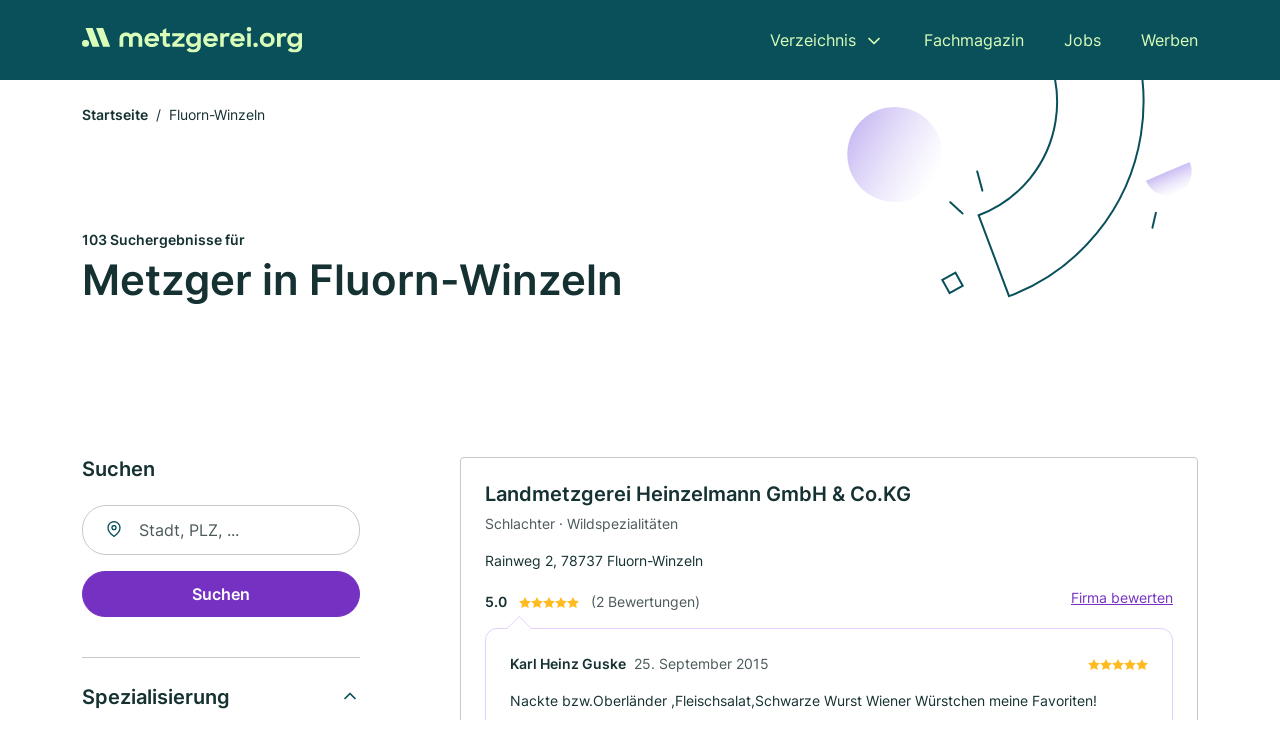

--- FILE ---
content_type: text/html; charset=utf-8
request_url: https://www.metzgerei.org/fluorn-winzeln
body_size: 14078
content:
<!DOCTYPE html><html lang="de"><head><meta charset="utf-8"><meta http-equiv="X-UA-Compatible" content="IE=edge,chrome=1"><meta name="viewport" content="width=device-width, initial-scale=1, shrink-to-fit=no"><title>✅ Metzgereien und Fleischereien in Fluorn-Winzeln ► 103 Top Metzgereien</title><meta name="description" content="Metzgerei, Fleischerei und Fischtheken in Fluorn-Winzeln finden - mit echten Bewertungen ★ Kontakt ☎ und Kartenansicht."><link rel="preconnect" href="https://cdn.consentmanager.net"><link rel="preconnect" href="https://cdn.firmenweb.de"><link rel="preconnect" href="https://img.firmenweb.de"><link rel="preconnect" href="https://traffic.firmenweb.de"><link rel="preconnect" href="https://traffic.pages24.io"><meta property="og:type" content="website"><meta property="og:locale" content="de_DE"><meta property="og:title" content="✅ Metzgereien und Fleischereien in Fluorn-Winzeln ► 103 Top Metzgereien"><meta property="og:description" content="Metzgerei, Fleischerei und Fischtheken in Fluorn-Winzeln finden - mit echten Bewertungen ★ Kontakt ☎ und Kartenansicht."><meta property="og:site_name" content="✅ Metzgereien und Fleischereien in Fluorn-Winzeln ► 103 Top Metzgereien"><meta property="og:url" content=""><meta property="og:image" content=""><meta name="twitter:card" content="summary"><meta name="twitter:site" content="@"><meta name="twitter:title" content="✅ Metzgereien und Fleischereien in Fluorn-Winzeln ► 103 Top Metzgereien"><meta name="twitter:description" content="Metzgerei, Fleischerei und Fischtheken in Fluorn-Winzeln finden - mit echten Bewertungen ★ Kontakt ☎ und Kartenansicht."><meta name="twitter:image" content=""><link rel="shortcut icon" href="https://cdn.firmenweb.de/assets/metzgerei.org/favicon.ico" type="image/x-icon"><link rel="stylesheet" type="text/css" href="/css/style-ZPXEFE3B.css"></head><body><header class="page-header" role="banner"><div class="container"><nav aria-label="Hauptnavigation"><a class="logo" href="/" aria-label="Zur Startseite von Metzgerei.org" data-dark="https://cdn.firmenweb.de/assets/metzgerei.org/logo.svg" data-light="https://cdn.firmenweb.de/assets/metzgerei.org/logo/secondary.svg"><img src="https://cdn.firmenweb.de/assets/metzgerei.org/logo.svg" alt="Metzgerei.org Logo"></a><ul class="navigate" role="menubar"><li class="dropdown" id="directory-dropdown"><button role="menuitem" aria-haspopup="true" aria-expanded="false" aria-controls="directory-menu">Verzeichnis</button><ul id="directory-menu" role="menu"><li role="none"><a href="/staedte" role="menuitem">Alle Städte</a></li><li role="none"><a href="/deutschland" role="menuitem">Alle Firmen</a></li></ul></li><li role="none"><a href="/magazin" role="menuitem">Fachmagazin</a></li><li role="none"><a href="/jobs" role="menuitem">Jobs</a></li><li role="none"><a href="/werben" role="menuitem">Werben</a></li></ul><div class="search-icon" role="button" tabindex="0" aria-label="Suche öffnen"><svg xmlns="http://www.w3.org/2000/svg" width="18" height="18" viewBox="0 0 24 24" fill="none" stroke="currentColor" stroke-width="2" stroke-linecap="round" stroke-linejoin="round" class="feather feather-search"><circle cx="11" cy="11" r="8"></circle><line x1="21" y1="21" x2="16.65" y2="16.65"></line></svg></div><div class="menu-icon" role="button" tabindex="0" aria-expanded="false" aria-label="Menü öffnen"><span></span></div></nav><div class="mobile-nav"></div><div class="search-nav"><button class="btn-close s-close" tabindex="0" type="button" aria-label="Schließen"><svg xmlns="http://www.w3.org/2000/svg" width="35" height="35" viewBox="0 0 24 24" fill="none" stroke="#0a505b" stroke-width="2" stroke-linecap="round" stroke-linejoin="round" class="feather feather-x"><line x1="18" y1="6" x2="6" y2="18"></line><line x1="6" y1="6" x2="18" y2="18"></line></svg></button><form class="form-search"><div class="select-icon"><svg xmlns="http://www.w3.org/2000/svg" width="16" height="16" viewBox="0 0 24 24" fill="none" stroke="currentColor" stroke-width="2" stroke-linecap="round" stroke-linejoin="round" class="feather feather-search" aria-hidden="true" focusable="false"><circle cx="11" cy="11" r="8"></circle><line x1="21" y1="21" x2="16.65" y2="16.65"></line></svg><label class="visually-hidden" for="keyword-select-layout">Keyword auswählen</label><select class="autocomplete-keywords" id="keyword-select-layout"><option value="schlachter">Schlachter</option><option value="fischtheke">Fischtheke</option><option value="partyservice-und-catering">Partyservice und Catering</option><option value="fleischgrosshandel">Fleischgroßhandel</option><option value="wildspezialitaeten">Wildspezialitäten</option><option value="imbiss">Imbiss</option><option value="spezialitaeten-und-delikatessen">Spezialitäten und Delikatessen</option><option value="feinkost-und-gourmet">Feinkost und Gourmet</option><option value="mittagstisch">Mittagstisch</option><option value="pferdemetzgerei">Pferdemetzgerei</option><option value="tiefkuehlkost">Tiefkühlkost</option><option value="lieferservice">Lieferservice</option><option value="kaesetheke">Käsetheke</option><option value="fertiggerichte">Fertiggerichte</option><option value="parkplaetze">Parkplätze</option><option value="metzgerei">Metzgerei</option><option value="hochzeitsdienstleistungen">Hochzeitsdienstleistungen</option><option value="restaurant">Restaurant</option><option value="eventlocation">Eventlocation</option><option value="eventagentur">Eventagentur</option></select></div><div class="input-icon"><svg xmlns="http://www.w3.org/2000/svg" width="16" height="16" viewBox="0 0 24 24" fill="none" stroke="currentColor" stroke-width="2" stroke-linecap="round" stroke-linejoin="round" class="feather feather-map-pin" aria-hidden="true" focusable="false"><path d="M21 10c0 7-9 13-9 13s-9-6-9-13a9 9 0 0 1 18 0z"></path><circle cx="12" cy="10" r="3"></circle></svg><label class="visually-hidden" for="location-input-layout">Suche nach Ort</label><input class="autocomplete-locations" id="location-input-layout" type="search" autocorrect="off" autocomplete="off" autocapitalize="off"></div><button type="submit">Suchen</button></form></div></div></header><div class="spacer"></div><main><div class="page-search"><script type="application/ld+json">{"@context":"https://schema.org","@type":"CollectionPage","mainEntity":{"@type":"ItemList","name":"✅ Metzgereien und Fleischereien in Fluorn-Winzeln ► 103 Top Metzgereien","itemListElement":[{"@type":"ListItem","position":1,"url":"https://www.metzgerei.org/fluorn-winzeln/landmetzgerei-heinzelmann-gmbh-co-kg-743286.html","item":{"@context":"https://schema.org","@type":"FoodEstablishment","name":"Landmetzgerei Heinzelmann GmbH & Co.KG","url":"https://www.metzgerei.org/fluorn-winzeln/landmetzgerei-heinzelmann-gmbh-co-kg-743286.html","address":{"@type":"PostalAddress","streetAddress":"Rainweg 2","addressLocality":"Fluorn-Winzeln","postalCode":"78737","addressCountry":"Deutschland"},"geo":{"@type":"GeoCoordinates","latitude":48.2958744,"longitude":8.4945646},"potentialAction":{"@type":"ReviewAction","target":{"@type":"EntryPoint","urlTemplate":"https://www.metzgerei.org/fluorn-winzeln/landmetzgerei-heinzelmann-gmbh-co-kg-743286.html#bewertung"}},"sameAs":[],"telephone":"+49740293030","faxNumber":"+497402930320","openingHoursSpecification":[],"hasOfferCatalog":{"@type":"OfferCatalog","name":"Landmetzgerei Heinzelmann GmbH & Co.KG","itemListElement":[{"@type":"Offer","itemOffered":{"@type":"Service","name":"Schlachter","identifier":"schlachter"}},{"@type":"Offer","itemOffered":{"@type":"Service","name":"Wildspezialitäten","identifier":"wildspezialitaeten"}}]},"aggregateRating":{"@type":"AggregateRating","ratingValue":"5.0","reviewCount":2,"bestRating":5,"worstRating":1},"review":[{"@type":"Review","author":{"@type":"Person","name":"Karl Heinz Guske"},"reviewRating":{"@type":"Rating","ratingValue":5,"bestRating":5,"worstRating":1},"reviewBody":"Nackte bzw.Oberländer ,Fleischsalat,Schwarze Wurst Wiener Würstchen meine Favoriten!"},{"@type":"Review","author":{"@type":"Person","name":"Wolfgang Niethammer"},"reviewRating":{"@type":"Rating","ratingValue":5,"bestRating":5,"worstRating":1},"reviewBody":"Pfefferschwarzwurst schmeckt sehr gut."}]}},{"@type":"ListItem","position":2,"url":"https://www.metzgerei.org/fluorn-winzeln/heinzelmann-gmbh-aXmTXD.html","item":{"@context":"https://schema.org","@type":"FoodEstablishment","name":"Heinzelmann GmbH","url":"https://www.metzgerei.org/fluorn-winzeln/heinzelmann-gmbh-aXmTXD.html","address":{"@type":"PostalAddress","streetAddress":"Rainweg 2","addressLocality":"Fluorn-Winzeln","postalCode":"78737","addressCountry":"Deutschland"},"geo":{"@type":"GeoCoordinates","latitude":48.2957914,"longitude":8.4935718},"potentialAction":{"@type":"ReviewAction","target":{"@type":"EntryPoint","urlTemplate":"https://www.metzgerei.org/fluorn-winzeln/heinzelmann-gmbh-aXmTXD.html#bewertung"}},"sameAs":[],"telephone":"+49740293030","faxNumber":"+497402930330","openingHoursSpecification":[]}},{"@type":"ListItem","position":3,"url":"https://www.metzgerei.org/fluorn-winzeln/kopfschlaechter-gmbh-1466237.html","item":{"@context":"https://schema.org","@type":"FoodEstablishment","name":"Kopfschlächter GmbH","url":"https://www.metzgerei.org/fluorn-winzeln/kopfschlaechter-gmbh-1466237.html","address":{"@type":"PostalAddress","streetAddress":"Kirchentannenstraße 24","addressLocality":"Fluorn-Winzeln","postalCode":"78737","addressCountry":"Deutschland"},"geo":{"@type":"GeoCoordinates","latitude":48.2833578,"longitude":8.4963396},"potentialAction":{"@type":"ReviewAction","target":{"@type":"EntryPoint","urlTemplate":"https://www.metzgerei.org/fluorn-winzeln/kopfschlaechter-gmbh-1466237.html#bewertung"}},"sameAs":[],"telephone":"07402/1017","openingHoursSpecification":[],"hasOfferCatalog":{"@type":"OfferCatalog","name":"Kopfschlächter GmbH","itemListElement":[{"@type":"Offer","itemOffered":{"@type":"Service","name":"Schlachter","identifier":"schlachter"}}]}}},{"@type":"ListItem","position":4,"url":"https://www.metzgerei.org/fluorn-winzeln/uwe-zuckschwerdt-4726008.html","item":{"@context":"https://schema.org","@type":"FoodEstablishment","name":"Zuckschwerdt Uwe Metzgerei","url":"https://www.metzgerei.org/fluorn-winzeln/uwe-zuckschwerdt-4726008.html","address":{"@type":"PostalAddress","streetAddress":"Gräbenäckerstr. 4","addressLocality":"Fluorn-Winzeln","postalCode":"78737","addressCountry":"Deutschland"},"geo":{"@type":"GeoCoordinates","latitude":48.3052116,"longitude":8.4797739},"potentialAction":{"@type":"ReviewAction","target":{"@type":"EntryPoint","urlTemplate":"https://www.metzgerei.org/fluorn-winzeln/uwe-zuckschwerdt-4726008.html#bewertung"}},"sameAs":[],"telephone":"+4974021261","openingHoursSpecification":[]}},{"@type":"ListItem","position":5,"url":"https://www.metzgerei.org/freudenstadt/martin-kohler-5606362.html","item":{"@context":"https://schema.org","@type":"FoodEstablishment","name":"Martin Kohler","url":"https://www.metzgerei.org/freudenstadt/martin-kohler-5606362.html","address":{"@type":"PostalAddress","streetAddress":"Kirchstraße 2","addressLocality":"Freudenstadt","postalCode":"72250","addressCountry":"Deutschland"},"geo":{"@type":"GeoCoordinates","latitude":48.471322,"longitude":8.449647},"potentialAction":{"@type":"ReviewAction","target":{"@type":"EntryPoint","urlTemplate":"https://www.metzgerei.org/freudenstadt/martin-kohler-5606362.html#bewertung"}},"sameAs":[],"telephone":"07441/81394","faxNumber":"07441/951231","openingHoursSpecification":[[{"@type":"OpeningHoursSpecification","dayOfWeek":"Dienstag","opens":"07:30","closes":"13:00"},{"@type":"OpeningHoursSpecification","dayOfWeek":"Dienstag","opens":"14:30","closes":"18:00"}],[{"@type":"OpeningHoursSpecification","dayOfWeek":"Mittwoch","opens":"07:30","closes":"13:00"},{"@type":"OpeningHoursSpecification","dayOfWeek":"Mittwoch","opens":"14:30","closes":"18:00"}],[{"@type":"OpeningHoursSpecification","dayOfWeek":"Donnerstag","opens":"07:30","closes":"13:00"},{"@type":"OpeningHoursSpecification","dayOfWeek":"Donnerstag","opens":"14:30","closes":"18:00"}],[{"@type":"OpeningHoursSpecification","dayOfWeek":"Freitag","opens":"07:30","closes":"13:00"},{"@type":"OpeningHoursSpecification","dayOfWeek":"Freitag","opens":"14:30","closes":"18:00"}],[{"@type":"OpeningHoursSpecification","dayOfWeek":"Samstag","opens":"07:00","closes":"12:30"}]],"hasOfferCatalog":{"@type":"OfferCatalog","name":"Martin Kohler","itemListElement":[{"@type":"Offer","itemOffered":{"@type":"Service","name":"Fischtheke","identifier":"fischtheke"}}]},"aggregateRating":{"@type":"AggregateRating","ratingValue":"5.0","reviewCount":7,"bestRating":5,"worstRating":1},"review":[{"@type":"Review","author":{"@type":"Person","name":"EKM Beratung & Marketing"},"reviewRating":{"@type":"Rating","ratingValue":5,"bestRating":5,"worstRating":1},"reviewBody":"."},{"@type":"Review","author":{"@type":"Person","name":"Robert Frei"},"reviewRating":{"@type":"Rating","ratingValue":5,"bestRating":5,"worstRating":1},"reviewBody":"Habe gestern eine Dose weißen Schwartenmagen geschenkt bekommen - der feinste Schwartenmagen den ich je gegessen habe! Sollte ich mal in den Schwarzwald fahren, schaue ich mit Sicherheit in diesen Genusstempel rein..."},{"@type":"Review","author":{"@type":"Person","name":"Fabian"},"reviewRating":{"@type":"Rating","ratingValue":5,"bestRating":5,"worstRating":1},"reviewBody":"Einfach lecker"},{"@type":"Review","author":{"@type":"Person","name":"Lena"},"reviewRating":{"@type":"Rating","ratingValue":5,"bestRating":5,"worstRating":1},"reviewBody":"."},{"@type":"Review","author":{"@type":"Person","name":"Klaus Kinski"},"reviewRating":{"@type":"Rating","ratingValue":5,"bestRating":5,"worstRating":1},"reviewBody":"Die beste bratwurst in Scwarzwald. Herrvoragender sevice"}]}},{"@type":"ListItem","position":6,"url":"https://www.metzgerei.org/dauchingen/martin-reichmann-6525456.html","item":{"@context":"https://schema.org","@type":"FoodEstablishment","name":"Martin Reichmann","url":"https://www.metzgerei.org/dauchingen/martin-reichmann-6525456.html","address":{"@type":"PostalAddress","streetAddress":"Längental 2","addressLocality":"Dauchingen","postalCode":"78083","addressCountry":"Deutschland"},"geo":{"@type":"GeoCoordinates","latitude":48.112317,"longitude":8.540609},"potentialAction":{"@type":"ReviewAction","target":{"@type":"EntryPoint","urlTemplate":"https://www.metzgerei.org/dauchingen/martin-reichmann-6525456.html#bewertung"}},"sameAs":[],"telephone":"07728/857","faxNumber":"07728/1791","openingHoursSpecification":[],"hasOfferCatalog":{"@type":"OfferCatalog","name":"Martin Reichmann","itemListElement":[{"@type":"Offer","itemOffered":{"@type":"Service","name":"Schlachter","identifier":"schlachter"}}]},"aggregateRating":{"@type":"AggregateRating","ratingValue":"5.0","reviewCount":7,"bestRating":5,"worstRating":1},"review":[{"@type":"Review","author":{"@type":"Person","name":"Rudolf Zwerschina"},"reviewRating":{"@type":"Rating","ratingValue":5,"bestRating":5,"worstRating":1},"reviewBody":"Beste Metzgerei in der Umgebung"},{"@type":"Review","author":{"@type":"Person","name":"Isenmann"},"reviewRating":{"@type":"Rating","ratingValue":5,"bestRating":5,"worstRating":1},"reviewBody":"Seid ihr nur in Schwenningen auf dem Wochenmarkt, oder auch wo anders , wenn ja wo."},{"@type":"Review","author":{"@type":"Person","name":"Frank Joswig"},"reviewRating":{"@type":"Rating","ratingValue":5,"bestRating":5,"worstRating":1},"reviewBody":"Immer wieder ein Erlebnis!\r\nWer einmal dort war kommt immer wieder."},{"@type":"Review","author":{"@type":"Person","name":"Kruno"},"reviewRating":{"@type":"Rating","ratingValue":5,"bestRating":5,"worstRating":1},"reviewBody":"TOP SOWOHL MARTIN ALS SEINE PRODUKTE!"},{"@type":"Review","author":{"@type":"Person","name":"Claudia Rottler-Link"},"reviewRating":{"@type":"Rating","ratingValue":5,"bestRating":5,"worstRating":1},"reviewBody":"Super Qualität an Wurst und Fleisch, megafrisch, super Preis-Leistung ! Wir holen nur bei Martin Wurst und Fleisch! , Und wenn er Urlaub hat, dann wird es schon schwierig! Vom Schnitzel bleibt ein Schnitzel übrig, wenn man es in der Pfanne hat!, Also nix mit Wasser oder derartigen Dingen unterspritzt! Und die Preise sind für diese super Qualität eigentlich günstiger als in jedem Supermarkt. Da weiß man noch, was man auf dem Teller hat! Nur hervorragend!"}]}},{"@type":"ListItem","position":7,"url":"https://www.metzgerei.org/boesingen/paul-bantle-1655804.html","item":{"@context":"https://schema.org","@type":"FoodEstablishment","name":"Paul Bantle OHG","url":"https://www.metzgerei.org/boesingen/paul-bantle-1655804.html","address":{"@type":"PostalAddress","streetAddress":"Lindenbühlstr. 11","addressLocality":"Bösingen","postalCode":"78662","addressCountry":"Deutschland"},"geo":{"@type":"GeoCoordinates","latitude":48.236824,"longitude":8.5578461},"potentialAction":{"@type":"ReviewAction","target":{"@type":"EntryPoint","urlTemplate":"https://www.metzgerei.org/boesingen/paul-bantle-1655804.html#bewertung"}},"sameAs":[],"telephone":"+4974041411","faxNumber":"+497404914151","openingHoursSpecification":[],"hasOfferCatalog":{"@type":"OfferCatalog","name":"Paul Bantle OHG","itemListElement":[{"@type":"Offer","itemOffered":{"@type":"Service","name":"Schlachter","identifier":"schlachter"}}]},"aggregateRating":{"@type":"AggregateRating","ratingValue":"5.0","reviewCount":3,"bestRating":5,"worstRating":1},"review":[{"@type":"Review","author":{"@type":"Person","name":"Volker Bechtold"},"reviewRating":{"@type":"Rating","ratingValue":5,"bestRating":5,"worstRating":1},"reviewBody":"Über meinen Vater bin ich zu Ihnen gestoßen und mittlerweile seit vielen Jahren Kunde. Ich fahre über 50 km um Ihre Wurstwaren/Speck zu kaufen. Ihre Dosenwurst sucht Seinesgleichen und ihr Frischeangebot ist einfach nur super und empfehlenswert. Erwähnenswert ist auch die Kundenfreundlichkeit. Ich hoffe, ich darf noch lange Ihr Kunde sein und wünsche Ihnen und ihren Mitarbeitern alles Liebe und Gute. \r\nLiebe Grüße aus Balingen VB"},{"@type":"Review","author":{"@type":"Person","name":"Günter Strack"},"reviewRating":{"@type":"Rating","ratingValue":5,"bestRating":5,"worstRating":1},"reviewBody":"Wir  haben vor Kurzem bei Ihnen Wurst gekauft. Schwarzwurst, Rauchlyoner, Leberwurst  und Seitenspeck. Diese Wurst ist  hervorragend. Man kann sie nur weiterempfehlen. Der Preis stimmt auch.\r\nWir sind aus Köln und wenn wir im Schwarzwald sind kaufen wir wieder bei Ihnen ein."},{"@type":"Review","author":{"@type":"Person","name":"Mohl"},"reviewRating":{"@type":"Rating","ratingValue":5,"bestRating":5,"worstRating":1},"reviewBody":"Super Ware. Alles frisch und lecker. Günstige Preise. Viele Stammkunden."}]}},{"@type":"ListItem","position":8,"url":"https://www.metzgerei.org/horb-am-neckar/schetter-gmbh-co-kg-1780129.html","item":{"@context":"https://schema.org","@type":"FoodEstablishment","name":"Schetter Verwaltungs-GmbH","url":"https://www.metzgerei.org/horb-am-neckar/schetter-gmbh-co-kg-1780129.html","address":{"@type":"PostalAddress","streetAddress":"Killbergstr. 23","addressLocality":"Horb a. Neckar","postalCode":"72160","addressCountry":"Deutschland"},"geo":{"@type":"GeoCoordinates","latitude":48.458776,"longitude":8.618592},"potentialAction":{"@type":"ReviewAction","target":{"@type":"EntryPoint","urlTemplate":"https://www.metzgerei.org/horb-am-neckar/schetter-gmbh-co-kg-1780129.html#bewertung"}},"sameAs":[],"telephone":"+49748696200","faxNumber":"+49748696210","openingHoursSpecification":[],"hasOfferCatalog":{"@type":"OfferCatalog","name":"Schetter Verwaltungs-GmbH","itemListElement":[{"@type":"Offer","itemOffered":{"@type":"Service","name":"Schlachter","identifier":"schlachter"}}]},"aggregateRating":{"@type":"AggregateRating","ratingValue":"4.7","reviewCount":3,"bestRating":5,"worstRating":1},"review":[{"@type":"Review","author":{"@type":"Person","name":"Gerold Eckert"},"reviewRating":{"@type":"Rating","ratingValue":4,"bestRating":5,"worstRating":1},"reviewBody":"Sehr gute Schwarz und Fleischwurst"},{"@type":"Review","author":{"@type":"Person","name":"Christof Schaible"},"reviewRating":{"@type":"Rating","ratingValue":5,"bestRating":5,"worstRating":1},"reviewBody":"extrem gute Gerauchte Schinkenwurst!"},{"@type":"Review","author":{"@type":"Person","name":"Stephan"},"reviewRating":{"@type":"Rating","ratingValue":5,"bestRating":5,"worstRating":1},"reviewBody":"Leckerer Chiliefleischkäse, super leckere hausmacher Leberwurst und vieles mehr "}]}},{"@type":"ListItem","position":9,"url":"https://www.metzgerei.org/koenigsfeld-im-schwarzwald/meinhard-riesle-736418.html","item":{"@context":"https://schema.org","@type":"FoodEstablishment","name":"Meinhard Riesle, Metzgerei e. K.","url":"https://www.metzgerei.org/koenigsfeld-im-schwarzwald/meinhard-riesle-736418.html","address":{"@type":"PostalAddress","streetAddress":"Zinzendorfplatz 8","addressLocality":"Königsfeld i. Schwarzwald","postalCode":"78126","addressCountry":"Deutschland"},"geo":{"@type":"GeoCoordinates","latitude":48.1388046,"longitude":8.420686},"potentialAction":{"@type":"ReviewAction","target":{"@type":"EntryPoint","urlTemplate":"https://www.metzgerei.org/koenigsfeld-im-schwarzwald/meinhard-riesle-736418.html#bewertung"}},"sameAs":[],"telephone":"+4977257239","faxNumber":"+4977252843","openingHoursSpecification":[],"hasOfferCatalog":{"@type":"OfferCatalog","name":"Meinhard Riesle, Metzgerei e. K.","itemListElement":[{"@type":"Offer","itemOffered":{"@type":"Service","name":"Schlachter","identifier":"schlachter"}},{"@type":"Offer","itemOffered":{"@type":"Service","name":"Partyservice und Catering","identifier":"partyservice-und-catering"}}]},"aggregateRating":{"@type":"AggregateRating","ratingValue":"5.0","reviewCount":2,"bestRating":5,"worstRating":1},"review":[{"@type":"Review","author":{"@type":"Person","name":"Gerd M."},"reviewRating":{"@type":"Rating","ratingValue":5,"bestRating":5,"worstRating":1},"reviewBody":"Immer ein freundlicher hilfsbereiter Service. Die Preise sind günstig und die Ware frisch.\r\n\r\nwir kommen immer wieder."},{"@type":"Review","author":{"@type":"Person","name":"Michael Schneider"},"reviewRating":{"@type":"Rating","ratingValue":5,"bestRating":5,"worstRating":1},"reviewBody":"Wir waren letztes Wochenende dort Einkaufen und sind begeistert von der Qualität u. der Freundlichkeit."}]}},{"@type":"ListItem","position":10,"url":"https://www.metzgerei.org/boesingen/helmut-pfeifer-3765269.html","item":{"@context":"https://schema.org","@type":"FoodEstablishment","name":"Helmut Pfeifer","url":"https://www.metzgerei.org/boesingen/helmut-pfeifer-3765269.html","address":{"@type":"PostalAddress","streetAddress":"Epfendorfer Straße 41","addressLocality":"Bösingen (Kreis Rottweil)","postalCode":"78662","addressCountry":"Deutschland"},"geo":{"@type":"GeoCoordinates","latitude":48.2424009,"longitude":8.5630611},"potentialAction":{"@type":"ReviewAction","target":{"@type":"EntryPoint","urlTemplate":"https://www.metzgerei.org/boesingen/helmut-pfeifer-3765269.html#bewertung"}},"sameAs":[],"telephone":"07404/8527","openingHoursSpecification":[],"aggregateRating":{"@type":"AggregateRating","ratingValue":"5.0","reviewCount":1,"bestRating":5,"worstRating":1},"review":[{"@type":"Review","author":{"@type":"Person","name":"Michelle P."},"reviewRating":{"@type":"Rating","ratingValue":5,"bestRating":5,"worstRating":1},"reviewBody":"Super Qualität 🥩👍"}]}},{"@type":"ListItem","position":11,"url":"https://www.metzgerei.org/oberwolfach/vincenz-schmider-5305750.html","item":{"@context":"https://schema.org","@type":"FoodEstablishment","name":"Vincenz Schmider","url":"https://www.metzgerei.org/oberwolfach/vincenz-schmider-5305750.html","address":{"@type":"PostalAddress","streetAddress":"Sportplatzstraße 1","addressLocality":"Oberwolfach","postalCode":"77709","addressCountry":"Deutschland"},"geo":{"@type":"GeoCoordinates","latitude":48.3159249,"longitude":8.2179708},"potentialAction":{"@type":"ReviewAction","target":{"@type":"EntryPoint","urlTemplate":"https://www.metzgerei.org/oberwolfach/vincenz-schmider-5305750.html#bewertung"}},"sameAs":[],"telephone":"07834/501","faxNumber":"07834/501","openingHoursSpecification":[],"aggregateRating":{"@type":"AggregateRating","ratingValue":"5.0","reviewCount":1,"bestRating":5,"worstRating":1},"review":[{"@type":"Review","author":{"@type":"Person","name":"Barbara Jeske-Bühring"},"reviewRating":{"@type":"Rating","ratingValue":5,"bestRating":5,"worstRating":1},"reviewBody":"ich finde alles so super ,vor allem die Bratwürste .dafür fahre ich extra von Heilbronn nach Oberwolfach. .Aber leider macht das Corona  es nicht leicht."}]}},{"@type":"ListItem","position":12,"url":"https://www.metzgerei.org/freudenstadt/hermann-wein-gmbh-co-kg-1314175.html","item":{"@context":"https://schema.org","@type":"FoodEstablishment","name":"Hermann Wein GmbH & Co. KG","url":"https://www.metzgerei.org/freudenstadt/hermann-wein-gmbh-co-kg-1314175.html","address":{"@type":"PostalAddress","streetAddress":"Dornstetter Str. 29","addressLocality":"Freudenstadt","postalCode":"72250","addressCountry":"Deutschland"},"geo":{"@type":"GeoCoordinates","latitude":48.496094,"longitude":8.472424},"potentialAction":{"@type":"ReviewAction","target":{"@type":"EntryPoint","urlTemplate":"https://www.metzgerei.org/freudenstadt/hermann-wein-gmbh-co-kg-1314175.html#bewertung"}},"sameAs":[],"telephone":"+4974432450","faxNumber":"+49744324520","openingHoursSpecification":[],"hasOfferCatalog":{"@type":"OfferCatalog","name":"Hermann Wein GmbH & Co. KG","itemListElement":[{"@type":"Offer","itemOffered":{"@type":"Service","name":"Schlachter","identifier":"schlachter"}}]},"aggregateRating":{"@type":"AggregateRating","ratingValue":"5.0","reviewCount":1,"bestRating":5,"worstRating":1},"review":[{"@type":"Review","author":{"@type":"Person","name":"peter"},"reviewRating":{"@type":"Rating","ratingValue":5,"bestRating":5,"worstRating":1},"reviewBody":"Hallo,  die beste schwarzwurst die ich je gegessen habe."}]}},{"@type":"ListItem","position":13,"url":"https://www.metzgerei.org/geislingen/juergen-sieber-3348963.html","item":{"@context":"https://schema.org","@type":"FoodEstablishment","name":"Jürgen Sieber","url":"https://www.metzgerei.org/geislingen/juergen-sieber-3348963.html","address":{"@type":"PostalAddress","streetAddress":"Brückenstr. 23","addressLocality":"Geislingen","postalCode":"72351","addressCountry":"Deutschland"},"geo":{"@type":"GeoCoordinates","latitude":48.2914006,"longitude":8.8085546},"potentialAction":{"@type":"ReviewAction","target":{"@type":"EntryPoint","urlTemplate":"https://www.metzgerei.org/geislingen/juergen-sieber-3348963.html#bewertung"}},"sameAs":[],"telephone":"+4974338576","faxNumber":"+49743316642","openingHoursSpecification":[],"aggregateRating":{"@type":"AggregateRating","ratingValue":"5.0","reviewCount":1,"bestRating":5,"worstRating":1},"review":[{"@type":"Review","author":{"@type":"Person","name":"Herbert H."},"reviewRating":{"@type":"Rating","ratingValue":5,"bestRating":5,"worstRating":1},"reviewBody":"Nur super ware und freundlich"}]}},{"@type":"ListItem","position":14,"url":"https://www.metzgerei.org/hausach/metzgerei-riester-gmbh-6303486.html","item":{"@context":"https://schema.org","@type":"FoodEstablishment","name":"Metzgerei Riester GmbH","url":"https://www.metzgerei.org/hausach/metzgerei-riester-gmbh-6303486.html","address":{"@type":"PostalAddress","streetAddress":"Hauptstraße 49","addressLocality":"Hausach (Schwarzwaldbahn)","postalCode":"77756","addressCountry":"Deutschland"},"geo":{"@type":"GeoCoordinates","latitude":48.2842033,"longitude":8.1718658},"potentialAction":{"@type":"ReviewAction","target":{"@type":"EntryPoint","urlTemplate":"https://www.metzgerei.org/hausach/metzgerei-riester-gmbh-6303486.html#bewertung"}},"sameAs":[],"telephone":"07831/7509","openingHoursSpecification":[],"aggregateRating":{"@type":"AggregateRating","ratingValue":"3.0","reviewCount":1,"bestRating":5,"worstRating":1},"review":[{"@type":"Review","author":{"@type":"Person","name":"Nogly"},"reviewRating":{"@type":"Rating","ratingValue":3,"bestRating":5,"worstRating":1},"reviewBody":"Sehr guten Schwarzwälder Schinken. Auch der Speck ist klasse. Würde gerne bestellen und schicken lassen. Die Empfehlung, dort einzukaufen hat sich gelohnt."}]}},{"@type":"ListItem","position":15,"url":"https://www.metzgerei.org/schramberg/kreuz-742792.html","item":{"@context":"https://schema.org","@type":"FoodEstablishment","name":"Kreuz","url":"https://www.metzgerei.org/schramberg/kreuz-742792.html","address":{"@type":"PostalAddress","streetAddress":"Heimbachstr. 8","addressLocality":"Schramberg","postalCode":"78713","addressCountry":"Deutschland"},"geo":{"@type":"GeoCoordinates","latitude":48.268549,"longitude":8.485056},"potentialAction":{"@type":"ReviewAction","target":{"@type":"EntryPoint","urlTemplate":"https://www.metzgerei.org/schramberg/kreuz-742792.html#bewertung"}},"sameAs":[],"telephone":"+497402233","faxNumber":"+4991044907402","openingHoursSpecification":[]}},{"@type":"ListItem","position":16,"url":"https://www.metzgerei.org/schramberg/gerhard-kimmich-6165165.html","item":{"@context":"https://schema.org","@type":"FoodEstablishment","name":"Gerhard Kimmich","url":"https://www.metzgerei.org/schramberg/gerhard-kimmich-6165165.html","address":{"@type":"PostalAddress","streetAddress":"Heimbachstr. 8","addressLocality":"Schramberg","postalCode":"78713","addressCountry":"Deutschland"},"geo":{"@type":"GeoCoordinates","latitude":48.26846250000001,"longitude":8.484763899999999},"potentialAction":{"@type":"ReviewAction","target":{"@type":"EntryPoint","urlTemplate":"https://www.metzgerei.org/schramberg/gerhard-kimmich-6165165.html#bewertung"}},"sameAs":[],"telephone":"+4974027772","faxNumber":"+497402910449","openingHoursSpecification":[]}},{"@type":"ListItem","position":17,"url":"https://www.metzgerei.org/dunningen/roth-horst-6376465.html","item":{"@context":"https://schema.org","@type":"FoodEstablishment","name":"Roth Horst","url":"https://www.metzgerei.org/dunningen/roth-horst-6376465.html","address":{"@type":"PostalAddress","streetAddress":"Bösinger Straße 32","addressLocality":"Dunningen (Württemberg)","postalCode":"78655","addressCountry":"Deutschland"},"geo":{"@type":"GeoCoordinates","latitude":48.24892,"longitude":8.49362},"potentialAction":{"@type":"ReviewAction","target":{"@type":"EntryPoint","urlTemplate":"https://www.metzgerei.org/dunningen/roth-horst-6376465.html#bewertung"}},"sameAs":[],"telephone":"07402/938912","faxNumber":"07402/938913","openingHoursSpecification":[]}},{"@type":"ListItem","position":18,"url":"https://www.metzgerei.org/schramberg/hofladen-2278824.html","item":{"@context":"https://schema.org","@type":"FoodEstablishment","name":"Hofladen","url":"https://www.metzgerei.org/schramberg/hofladen-2278824.html","address":{"@type":"PostalAddress","streetAddress":"Bonaventura Hauser Straße 4","addressLocality":"Schramberg","postalCode":"78713","addressCountry":"Deutschland"},"geo":{"@type":"GeoCoordinates","latitude":48.2581407,"longitude":8.4473502},"potentialAction":{"@type":"ReviewAction","target":{"@type":"EntryPoint","urlTemplate":"https://www.metzgerei.org/schramberg/hofladen-2278824.html#bewertung"}},"sameAs":[],"openingHoursSpecification":[]}},{"@type":"ListItem","position":19,"url":"https://www.metzgerei.org/dunningen/martin-steinwandel-3173788.html","item":{"@context":"https://schema.org","@type":"FoodEstablishment","name":"Martin Steinwandel","url":"https://www.metzgerei.org/dunningen/martin-steinwandel-3173788.html","address":{"@type":"PostalAddress","streetAddress":"Sulgener Str. 25","addressLocality":"Dunningen","postalCode":"78655","addressCountry":"Deutschland"},"geo":{"@type":"GeoCoordinates","latitude":48.2466506,"longitude":8.48386},"potentialAction":{"@type":"ReviewAction","target":{"@type":"EntryPoint","urlTemplate":"https://www.metzgerei.org/dunningen/martin-steinwandel-3173788.html#bewertung"}},"sameAs":[],"telephone":"+497402572","faxNumber":"+497402910804","openingHoursSpecification":[]}},{"@type":"ListItem","position":20,"url":"https://www.metzgerei.org/oberndorf-am-neckar/michael-jauch-5976115.html","item":{"@context":"https://schema.org","@type":"FoodEstablishment","name":"Michael Jauch Metzgerei","url":"https://www.metzgerei.org/oberndorf-am-neckar/michael-jauch-5976115.html","address":{"@type":"PostalAddress","streetAddress":"Talstr. 6","addressLocality":"Oberndorf am Neckar","postalCode":"78727","addressCountry":"Deutschland"},"geo":{"@type":"GeoCoordinates","latitude":48.2927888,"longitude":8.574877599999999},"potentialAction":{"@type":"ReviewAction","target":{"@type":"EntryPoint","urlTemplate":"https://www.metzgerei.org/oberndorf-am-neckar/michael-jauch-5976115.html#bewertung"}},"sameAs":[],"telephone":"+4974232203","faxNumber":"+49742383685","openingHoursSpecification":[]}}]}}</script><header><div class="container"><div class="decorative-svg" aria-hidden="true"><svg xmlns="http://www.w3.org/2000/svg" width="348" height="220"><defs><linearGradient id="b" x1=".5" x2=".5" y2="1" gradientUnits="objectBoundingBox"><stop offset="0" stop-color="#cabcf3"/><stop offset="1" stop-color="#fff" stop-opacity=".604"/></linearGradient><clipPath id="a"><path data-name="Rectangle 3310" transform="translate(798 80)" fill="none" stroke="#707070" d="M0 0h348v220H0z"/></clipPath></defs><g data-name="Mask Group 14359" transform="translate(-798 -80)" clip-path="url(#a)"><g data-name="Group 22423" transform="rotate(165.02 874.682 272.94)"><path data-name="Path 15020" d="M47.622 16.8a23.657 23.657 0 0 1-23.811 23.807C9.759 40.411 0 29.872 0 16.8c1.19-.106 47.473-.431 47.622 0Z" transform="rotate(172 307.555 182.771)" fill="url(#b)"/><path data-name="Line 817" fill="none" stroke="#0a505b" stroke-linecap="round" stroke-linejoin="round" stroke-width="2" d="m795.764 356.904-.053-19.918"/><path data-name="Line 818" fill="none" stroke="#0a505b" stroke-linecap="round" stroke-linejoin="round" stroke-width="2" d="m829.784 334.186-8.987-14.086"/><path data-name="Line 822" fill="none" stroke="#0a505b" stroke-linecap="round" stroke-linejoin="round" stroke-width="2" d="m633.804 270.827 7.276-13.579"/><path data-name="Path 15022" d="M628.065 350.2a207.307 207.307 0 0 0 22.517 207.394l69.559-51.25a121 121 0 0 1 85.573-192.2l-8.458-85.986A207.307 207.307 0 0 0 628.066 350.2" fill="none" stroke="#0a505b" stroke-width="2"/><g data-name="Rectangle 2717" fill="none" stroke="#0a505b" stroke-width="2"><path stroke="none" d="m858.727 261.827-16.495 4.113-4.113-16.495 16.495-4.113z"/><path d="m857.515 261.099-14.555 3.628-3.628-14.554 14.554-3.629z"/></g><circle data-name="Ellipse 374" cx="47.498" cy="47.498" r="47.498" transform="rotate(135 387.366 391.581)" fill="url(#b)"/></g></g></svg>
</div><nav aria-label="Brotkrumen"><ol class="breadcrumb"><li class="breadcrumb-item"><a href="https://www.metzgerei.org">Startseite</a></li><li class="breadcrumb-item active" aria-current="page">Fluorn-Winzeln</li></ol></nav><script type="application/ld+json">{
    "@context": "https://schema.org",
    "@type": "BreadcrumbList",
    "itemListElement": [{"@type":"ListItem","position":1,"name":"Startseite","item":"https://www.metzgerei.org"},{"@type":"ListItem","position":2,"name":"Fluorn-Winzeln","item":"https://www.metzgerei.org/fluorn-winzeln"}]
}</script><h1><small>103 Suchergebnisse für </small><br>Metzger in Fluorn-Winzeln</h1><div class="callout-sm-mobile"></div></div></header><div class="filter-spec-mobile"></div><div class="container"><div class="search-results"><aside class="filters" role="complementary" aria-label="Filteroptionen"><div class="filter"><h2 class="h4 title">Suchen</h2><form class="form-search"><div class="input-icon"><svg xmlns="http://www.w3.org/2000/svg" width="16" height="16" viewBox="0 0 24 24" fill="none" stroke="currentColor" stroke-width="2" stroke-linecap="round" stroke-linejoin="round" class="feather feather-map-pin" aria-hidden="true" focusable="false"><path d="M21 10c0 7-9 13-9 13s-9-6-9-13a9 9 0 0 1 18 0z"></path><circle cx="12" cy="10" r="3"></circle></svg><label class="visually-hidden" for="location-input">Suche nach Ort</label><input class="autocomplete-locations" id="location-input" type="search" name="city" autocorrect="off" autocomplete="off" autocapitalize="off"></div><button class="btn btn-primary" type="submit">Suchen</button></form></div><div class="filter"><button class="expand" type="button" aria-controls="keywords-filters-panel" aria-expanded="true">Spezialisierung</button><div class="filter-spec" id="keywords-filters-panel"><ul><li><a href="/schlachter-in-fluorn-winzeln">Schlachter (37)</a></li><li><a href="/fischtheke-in-fluorn-winzeln">Fischtheke (12)</a></li><li><a href="/partyservice-und-catering-in-fluorn-winzeln">Partyservice und Catering (7)</a></li><li><a href="/wildspezialitaeten-in-fluorn-winzeln">Wildspezialitäten (5)</a></li><li><a href="/fleischgrosshandel-in-fluorn-winzeln">Fleischgroßhandel (3)</a></li><li><a href="/feinkost-und-gourmet-in-fluorn-winzeln">Feinkost und Gourmet (2)</a></li></ul></div></div><div class="filter"><button class="expand" type="button" aria-controls="location-filters-panel" aria-expanded="true">In der Nähe</button><div class="filter-city" id="location-filters-panel"><ul><li><a href="/horb-am-neckar">Horb am Neckar (10)</a></li><li><a href="/schramberg">Schramberg (8)</a></li><li><a href="/boesingen">Bösingen (6)</a></li><li><a href="/rottweil">Rottweil (4)</a></li><li><a href="/sulz-am-neckar">Sulz am Neckar (3)</a></li><li><a href="/dornstetten">Dornstetten (3)</a></li><li><a href="/dunningen">Dunningen (3)</a></li><li><a href="/oberndorf-am-neckar">Oberndorf am Neckar (3)</a></li><li><a href="/koenigsfeld-im-schwarzwald">Königsfeld im Schwarzwald (2)</a></li></ul></div></div></aside><section class="results" aria-label="Suchergebnisse"><div class="profiles"><article class="profile" tabindex="0" onclick="location.href='/fluorn-winzeln/landmetzgerei-heinzelmann-gmbh-co-kg-743286.html'" onkeydown="if(event.key === 'Enter' || event.key === ' ') {location.href='/fluorn-winzeln/landmetzgerei-heinzelmann-gmbh-co-kg-743286.html'}" role="link"><h2 class="name">Landmetzgerei Heinzelmann GmbH & Co.KG</h2><p class="services">Schlachter · Wildspezialitäten</p><address class="address">Rainweg 2,  78737 Fluorn-Winzeln</address><div class="rating"><strong class="avg">5.0</strong><div class="ratingstars"><span aria-hidden="true"><svg xmlns="http://www.w3.org/2000/svg" width="12" height="11.412" viewBox="0 0 12 11.412"><path id="star" d="M8,2,9.854,5.756,14,6.362,11,9.284l.708,4.128L8,11.462l-3.708,1.95L5,9.284,2,6.362l4.146-.606Z" transform="translate(-2 -2)" fill="#ffbb21"/></svg></span><span aria-hidden="true"><svg xmlns="http://www.w3.org/2000/svg" width="12" height="11.412" viewBox="0 0 12 11.412"><path id="star" d="M8,2,9.854,5.756,14,6.362,11,9.284l.708,4.128L8,11.462l-3.708,1.95L5,9.284,2,6.362l4.146-.606Z" transform="translate(-2 -2)" fill="#ffbb21"/></svg></span><span aria-hidden="true"><svg xmlns="http://www.w3.org/2000/svg" width="12" height="11.412" viewBox="0 0 12 11.412"><path id="star" d="M8,2,9.854,5.756,14,6.362,11,9.284l.708,4.128L8,11.462l-3.708,1.95L5,9.284,2,6.362l4.146-.606Z" transform="translate(-2 -2)" fill="#ffbb21"/></svg></span><span aria-hidden="true"><svg xmlns="http://www.w3.org/2000/svg" width="12" height="11.412" viewBox="0 0 12 11.412"><path id="star" d="M8,2,9.854,5.756,14,6.362,11,9.284l.708,4.128L8,11.462l-3.708,1.95L5,9.284,2,6.362l4.146-.606Z" transform="translate(-2 -2)" fill="#ffbb21"/></svg></span><span aria-hidden="true"><svg xmlns="http://www.w3.org/2000/svg" width="12" height="11.412" viewBox="0 0 12 11.412"><path id="star" d="M8,2,9.854,5.756,14,6.362,11,9.284l.708,4.128L8,11.462l-3.708,1.95L5,9.284,2,6.362l4.146-.606Z" transform="translate(-2 -2)" fill="#ffbb21"/></svg></span></div><small class="num">(2 Bewertungen)</small><a class="cta" href="/fluorn-winzeln/landmetzgerei-heinzelmann-gmbh-co-kg-743286.html#bewertung">Firma bewerten</a></div><div class="review"><div class="meta"><strong class="author">Karl Heinz Guske</strong><time class="date" datetime="2015-09-25T18:30:55.000Z">25. September 2015</time><div class="ratingstars"><span aria-hidden="true"><svg xmlns="http://www.w3.org/2000/svg" width="12" height="11.412" viewBox="0 0 12 11.412"><path id="star" d="M8,2,9.854,5.756,14,6.362,11,9.284l.708,4.128L8,11.462l-3.708,1.95L5,9.284,2,6.362l4.146-.606Z" transform="translate(-2 -2)" fill="#ffbb21"/></svg></span><span aria-hidden="true"><svg xmlns="http://www.w3.org/2000/svg" width="12" height="11.412" viewBox="0 0 12 11.412"><path id="star" d="M8,2,9.854,5.756,14,6.362,11,9.284l.708,4.128L8,11.462l-3.708,1.95L5,9.284,2,6.362l4.146-.606Z" transform="translate(-2 -2)" fill="#ffbb21"/></svg></span><span aria-hidden="true"><svg xmlns="http://www.w3.org/2000/svg" width="12" height="11.412" viewBox="0 0 12 11.412"><path id="star" d="M8,2,9.854,5.756,14,6.362,11,9.284l.708,4.128L8,11.462l-3.708,1.95L5,9.284,2,6.362l4.146-.606Z" transform="translate(-2 -2)" fill="#ffbb21"/></svg></span><span aria-hidden="true"><svg xmlns="http://www.w3.org/2000/svg" width="12" height="11.412" viewBox="0 0 12 11.412"><path id="star" d="M8,2,9.854,5.756,14,6.362,11,9.284l.708,4.128L8,11.462l-3.708,1.95L5,9.284,2,6.362l4.146-.606Z" transform="translate(-2 -2)" fill="#ffbb21"/></svg></span><span aria-hidden="true"><svg xmlns="http://www.w3.org/2000/svg" width="12" height="11.412" viewBox="0 0 12 11.412"><path id="star" d="M8,2,9.854,5.756,14,6.362,11,9.284l.708,4.128L8,11.462l-3.708,1.95L5,9.284,2,6.362l4.146-.606Z" transform="translate(-2 -2)" fill="#ffbb21"/></svg></span></div></div><p class="text mb-0">Nackte bzw.Oberländer ,Fleischsalat,Schwarze Wurst Wiener Würstchen meine Favoriten!</p></div></article><article class="profile" tabindex="0" onclick="location.href='/fluorn-winzeln/heinzelmann-gmbh-aXmTXD.html'" onkeydown="if(event.key === 'Enter' || event.key === ' ') {location.href='/fluorn-winzeln/heinzelmann-gmbh-aXmTXD.html'}" role="link"><h2 class="name">Heinzelmann GmbH</h2><p class="services"></p><address class="address">Rainweg 2,  78737 Fluorn-Winzeln</address><div class="rating"><strong class="avg">0.0</strong><div class="ratingstars"><span aria-hidden="true"><svg xmlns="http://www.w3.org/2000/svg" width="12" height="11.412" viewBox="0 0 12 11.412"><path id="star" d="M8,2,9.854,5.756,14,6.362,11,9.284l.708,4.128L8,11.462l-3.708,1.95L5,9.284,2,6.362l4.146-.606Z" transform="translate(-2 -2)" fill="#c7c7ce"/></svg></span><span aria-hidden="true"><svg xmlns="http://www.w3.org/2000/svg" width="12" height="11.412" viewBox="0 0 12 11.412"><path id="star" d="M8,2,9.854,5.756,14,6.362,11,9.284l.708,4.128L8,11.462l-3.708,1.95L5,9.284,2,6.362l4.146-.606Z" transform="translate(-2 -2)" fill="#c7c7ce"/></svg></span><span aria-hidden="true"><svg xmlns="http://www.w3.org/2000/svg" width="12" height="11.412" viewBox="0 0 12 11.412"><path id="star" d="M8,2,9.854,5.756,14,6.362,11,9.284l.708,4.128L8,11.462l-3.708,1.95L5,9.284,2,6.362l4.146-.606Z" transform="translate(-2 -2)" fill="#c7c7ce"/></svg></span><span aria-hidden="true"><svg xmlns="http://www.w3.org/2000/svg" width="12" height="11.412" viewBox="0 0 12 11.412"><path id="star" d="M8,2,9.854,5.756,14,6.362,11,9.284l.708,4.128L8,11.462l-3.708,1.95L5,9.284,2,6.362l4.146-.606Z" transform="translate(-2 -2)" fill="#c7c7ce"/></svg></span><span aria-hidden="true"><svg xmlns="http://www.w3.org/2000/svg" width="12" height="11.412" viewBox="0 0 12 11.412"><path id="star" d="M8,2,9.854,5.756,14,6.362,11,9.284l.708,4.128L8,11.462l-3.708,1.95L5,9.284,2,6.362l4.146-.606Z" transform="translate(-2 -2)" fill="#c7c7ce"/></svg></span></div><small class="num">(0 Bewertungen)</small><a class="cta" href="/fluorn-winzeln/heinzelmann-gmbh-aXmTXD.html#bewertung">Firma bewerten</a></div></article><article class="profile" tabindex="0" onclick="location.href='/fluorn-winzeln/kopfschlaechter-gmbh-1466237.html'" onkeydown="if(event.key === 'Enter' || event.key === ' ') {location.href='/fluorn-winzeln/kopfschlaechter-gmbh-1466237.html'}" role="link"><h2 class="name">Kopfschlächter GmbH</h2><p class="services">Schlachter</p><address class="address">Kirchentannenstraße 24,  78737 Fluorn-Winzeln</address><div class="rating"><strong class="avg">0.0</strong><div class="ratingstars"><span aria-hidden="true"><svg xmlns="http://www.w3.org/2000/svg" width="12" height="11.412" viewBox="0 0 12 11.412"><path id="star" d="M8,2,9.854,5.756,14,6.362,11,9.284l.708,4.128L8,11.462l-3.708,1.95L5,9.284,2,6.362l4.146-.606Z" transform="translate(-2 -2)" fill="#c7c7ce"/></svg></span><span aria-hidden="true"><svg xmlns="http://www.w3.org/2000/svg" width="12" height="11.412" viewBox="0 0 12 11.412"><path id="star" d="M8,2,9.854,5.756,14,6.362,11,9.284l.708,4.128L8,11.462l-3.708,1.95L5,9.284,2,6.362l4.146-.606Z" transform="translate(-2 -2)" fill="#c7c7ce"/></svg></span><span aria-hidden="true"><svg xmlns="http://www.w3.org/2000/svg" width="12" height="11.412" viewBox="0 0 12 11.412"><path id="star" d="M8,2,9.854,5.756,14,6.362,11,9.284l.708,4.128L8,11.462l-3.708,1.95L5,9.284,2,6.362l4.146-.606Z" transform="translate(-2 -2)" fill="#c7c7ce"/></svg></span><span aria-hidden="true"><svg xmlns="http://www.w3.org/2000/svg" width="12" height="11.412" viewBox="0 0 12 11.412"><path id="star" d="M8,2,9.854,5.756,14,6.362,11,9.284l.708,4.128L8,11.462l-3.708,1.95L5,9.284,2,6.362l4.146-.606Z" transform="translate(-2 -2)" fill="#c7c7ce"/></svg></span><span aria-hidden="true"><svg xmlns="http://www.w3.org/2000/svg" width="12" height="11.412" viewBox="0 0 12 11.412"><path id="star" d="M8,2,9.854,5.756,14,6.362,11,9.284l.708,4.128L8,11.462l-3.708,1.95L5,9.284,2,6.362l4.146-.606Z" transform="translate(-2 -2)" fill="#c7c7ce"/></svg></span></div><small class="num">(0 Bewertungen)</small><a class="cta" href="/fluorn-winzeln/kopfschlaechter-gmbh-1466237.html#bewertung">Firma bewerten</a></div></article><div id="afs_inline"></div><article class="profile" tabindex="0" onclick="location.href='/fluorn-winzeln/uwe-zuckschwerdt-4726008.html'" onkeydown="if(event.key === 'Enter' || event.key === ' ') {location.href='/fluorn-winzeln/uwe-zuckschwerdt-4726008.html'}" role="link"><h2 class="name">Zuckschwerdt Uwe Metzgerei</h2><p class="services"></p><address class="address">Gräbenäckerstr. 4,  78737 Fluorn-Winzeln</address><div class="rating"><strong class="avg">0.0</strong><div class="ratingstars"><span aria-hidden="true"><svg xmlns="http://www.w3.org/2000/svg" width="12" height="11.412" viewBox="0 0 12 11.412"><path id="star" d="M8,2,9.854,5.756,14,6.362,11,9.284l.708,4.128L8,11.462l-3.708,1.95L5,9.284,2,6.362l4.146-.606Z" transform="translate(-2 -2)" fill="#c7c7ce"/></svg></span><span aria-hidden="true"><svg xmlns="http://www.w3.org/2000/svg" width="12" height="11.412" viewBox="0 0 12 11.412"><path id="star" d="M8,2,9.854,5.756,14,6.362,11,9.284l.708,4.128L8,11.462l-3.708,1.95L5,9.284,2,6.362l4.146-.606Z" transform="translate(-2 -2)" fill="#c7c7ce"/></svg></span><span aria-hidden="true"><svg xmlns="http://www.w3.org/2000/svg" width="12" height="11.412" viewBox="0 0 12 11.412"><path id="star" d="M8,2,9.854,5.756,14,6.362,11,9.284l.708,4.128L8,11.462l-3.708,1.95L5,9.284,2,6.362l4.146-.606Z" transform="translate(-2 -2)" fill="#c7c7ce"/></svg></span><span aria-hidden="true"><svg xmlns="http://www.w3.org/2000/svg" width="12" height="11.412" viewBox="0 0 12 11.412"><path id="star" d="M8,2,9.854,5.756,14,6.362,11,9.284l.708,4.128L8,11.462l-3.708,1.95L5,9.284,2,6.362l4.146-.606Z" transform="translate(-2 -2)" fill="#c7c7ce"/></svg></span><span aria-hidden="true"><svg xmlns="http://www.w3.org/2000/svg" width="12" height="11.412" viewBox="0 0 12 11.412"><path id="star" d="M8,2,9.854,5.756,14,6.362,11,9.284l.708,4.128L8,11.462l-3.708,1.95L5,9.284,2,6.362l4.146-.606Z" transform="translate(-2 -2)" fill="#c7c7ce"/></svg></span></div><small class="num">(0 Bewertungen)</small><a class="cta" href="/fluorn-winzeln/uwe-zuckschwerdt-4726008.html#bewertung">Firma bewerten</a></div></article><article class="profile" tabindex="0" onclick="location.href='/freudenstadt/martin-kohler-5606362.html'" onkeydown="if(event.key === 'Enter' || event.key === ' ') {location.href='/freudenstadt/martin-kohler-5606362.html'}" role="link"><h2 class="name">Martin Kohler</h2><p class="services">Fischtheke</p><address class="address">Kirchstraße 2,  72250 Freudenstadt</address><div class="rating"><strong class="avg">5.0</strong><div class="ratingstars"><span aria-hidden="true"><svg xmlns="http://www.w3.org/2000/svg" width="12" height="11.412" viewBox="0 0 12 11.412"><path id="star" d="M8,2,9.854,5.756,14,6.362,11,9.284l.708,4.128L8,11.462l-3.708,1.95L5,9.284,2,6.362l4.146-.606Z" transform="translate(-2 -2)" fill="#ffbb21"/></svg></span><span aria-hidden="true"><svg xmlns="http://www.w3.org/2000/svg" width="12" height="11.412" viewBox="0 0 12 11.412"><path id="star" d="M8,2,9.854,5.756,14,6.362,11,9.284l.708,4.128L8,11.462l-3.708,1.95L5,9.284,2,6.362l4.146-.606Z" transform="translate(-2 -2)" fill="#ffbb21"/></svg></span><span aria-hidden="true"><svg xmlns="http://www.w3.org/2000/svg" width="12" height="11.412" viewBox="0 0 12 11.412"><path id="star" d="M8,2,9.854,5.756,14,6.362,11,9.284l.708,4.128L8,11.462l-3.708,1.95L5,9.284,2,6.362l4.146-.606Z" transform="translate(-2 -2)" fill="#ffbb21"/></svg></span><span aria-hidden="true"><svg xmlns="http://www.w3.org/2000/svg" width="12" height="11.412" viewBox="0 0 12 11.412"><path id="star" d="M8,2,9.854,5.756,14,6.362,11,9.284l.708,4.128L8,11.462l-3.708,1.95L5,9.284,2,6.362l4.146-.606Z" transform="translate(-2 -2)" fill="#ffbb21"/></svg></span><span aria-hidden="true"><svg xmlns="http://www.w3.org/2000/svg" width="12" height="11.412" viewBox="0 0 12 11.412"><path id="star" d="M8,2,9.854,5.756,14,6.362,11,9.284l.708,4.128L8,11.462l-3.708,1.95L5,9.284,2,6.362l4.146-.606Z" transform="translate(-2 -2)" fill="#ffbb21"/></svg></span></div><small class="num">(7 Bewertungen)</small><a class="cta" href="/freudenstadt/martin-kohler-5606362.html#bewertung">Firma bewerten</a></div><div class="review"><div class="meta"><strong class="author">EKM Beratung &amp; Marketing</strong><time class="date" datetime="2022-07-28T10:08:57.000Z">28. Juli 2022</time><div class="ratingstars"><span aria-hidden="true"><svg xmlns="http://www.w3.org/2000/svg" width="12" height="11.412" viewBox="0 0 12 11.412"><path id="star" d="M8,2,9.854,5.756,14,6.362,11,9.284l.708,4.128L8,11.462l-3.708,1.95L5,9.284,2,6.362l4.146-.606Z" transform="translate(-2 -2)" fill="#ffbb21"/></svg></span><span aria-hidden="true"><svg xmlns="http://www.w3.org/2000/svg" width="12" height="11.412" viewBox="0 0 12 11.412"><path id="star" d="M8,2,9.854,5.756,14,6.362,11,9.284l.708,4.128L8,11.462l-3.708,1.95L5,9.284,2,6.362l4.146-.606Z" transform="translate(-2 -2)" fill="#ffbb21"/></svg></span><span aria-hidden="true"><svg xmlns="http://www.w3.org/2000/svg" width="12" height="11.412" viewBox="0 0 12 11.412"><path id="star" d="M8,2,9.854,5.756,14,6.362,11,9.284l.708,4.128L8,11.462l-3.708,1.95L5,9.284,2,6.362l4.146-.606Z" transform="translate(-2 -2)" fill="#ffbb21"/></svg></span><span aria-hidden="true"><svg xmlns="http://www.w3.org/2000/svg" width="12" height="11.412" viewBox="0 0 12 11.412"><path id="star" d="M8,2,9.854,5.756,14,6.362,11,9.284l.708,4.128L8,11.462l-3.708,1.95L5,9.284,2,6.362l4.146-.606Z" transform="translate(-2 -2)" fill="#ffbb21"/></svg></span><span aria-hidden="true"><svg xmlns="http://www.w3.org/2000/svg" width="12" height="11.412" viewBox="0 0 12 11.412"><path id="star" d="M8,2,9.854,5.756,14,6.362,11,9.284l.708,4.128L8,11.462l-3.708,1.95L5,9.284,2,6.362l4.146-.606Z" transform="translate(-2 -2)" fill="#ffbb21"/></svg></span></div></div><p class="text mb-0">.</p></div></article><article class="profile" tabindex="0" onclick="location.href='/dauchingen/martin-reichmann-6525456.html'" onkeydown="if(event.key === 'Enter' || event.key === ' ') {location.href='/dauchingen/martin-reichmann-6525456.html'}" role="link"><h2 class="name">Martin Reichmann</h2><p class="services">Schlachter</p><address class="address">Längental 2,  78083 Dauchingen</address><div class="rating"><strong class="avg">5.0</strong><div class="ratingstars"><span aria-hidden="true"><svg xmlns="http://www.w3.org/2000/svg" width="12" height="11.412" viewBox="0 0 12 11.412"><path id="star" d="M8,2,9.854,5.756,14,6.362,11,9.284l.708,4.128L8,11.462l-3.708,1.95L5,9.284,2,6.362l4.146-.606Z" transform="translate(-2 -2)" fill="#ffbb21"/></svg></span><span aria-hidden="true"><svg xmlns="http://www.w3.org/2000/svg" width="12" height="11.412" viewBox="0 0 12 11.412"><path id="star" d="M8,2,9.854,5.756,14,6.362,11,9.284l.708,4.128L8,11.462l-3.708,1.95L5,9.284,2,6.362l4.146-.606Z" transform="translate(-2 -2)" fill="#ffbb21"/></svg></span><span aria-hidden="true"><svg xmlns="http://www.w3.org/2000/svg" width="12" height="11.412" viewBox="0 0 12 11.412"><path id="star" d="M8,2,9.854,5.756,14,6.362,11,9.284l.708,4.128L8,11.462l-3.708,1.95L5,9.284,2,6.362l4.146-.606Z" transform="translate(-2 -2)" fill="#ffbb21"/></svg></span><span aria-hidden="true"><svg xmlns="http://www.w3.org/2000/svg" width="12" height="11.412" viewBox="0 0 12 11.412"><path id="star" d="M8,2,9.854,5.756,14,6.362,11,9.284l.708,4.128L8,11.462l-3.708,1.95L5,9.284,2,6.362l4.146-.606Z" transform="translate(-2 -2)" fill="#ffbb21"/></svg></span><span aria-hidden="true"><svg xmlns="http://www.w3.org/2000/svg" width="12" height="11.412" viewBox="0 0 12 11.412"><path id="star" d="M8,2,9.854,5.756,14,6.362,11,9.284l.708,4.128L8,11.462l-3.708,1.95L5,9.284,2,6.362l4.146-.606Z" transform="translate(-2 -2)" fill="#ffbb21"/></svg></span></div><small class="num">(7 Bewertungen)</small><a class="cta" href="/dauchingen/martin-reichmann-6525456.html#bewertung">Firma bewerten</a></div><div class="review"><div class="meta"><strong class="author">Rudolf Zwerschina</strong><time class="date" datetime="2022-11-20T10:00:57.000Z">20. November 2022</time><div class="ratingstars"><span aria-hidden="true"><svg xmlns="http://www.w3.org/2000/svg" width="12" height="11.412" viewBox="0 0 12 11.412"><path id="star" d="M8,2,9.854,5.756,14,6.362,11,9.284l.708,4.128L8,11.462l-3.708,1.95L5,9.284,2,6.362l4.146-.606Z" transform="translate(-2 -2)" fill="#ffbb21"/></svg></span><span aria-hidden="true"><svg xmlns="http://www.w3.org/2000/svg" width="12" height="11.412" viewBox="0 0 12 11.412"><path id="star" d="M8,2,9.854,5.756,14,6.362,11,9.284l.708,4.128L8,11.462l-3.708,1.95L5,9.284,2,6.362l4.146-.606Z" transform="translate(-2 -2)" fill="#ffbb21"/></svg></span><span aria-hidden="true"><svg xmlns="http://www.w3.org/2000/svg" width="12" height="11.412" viewBox="0 0 12 11.412"><path id="star" d="M8,2,9.854,5.756,14,6.362,11,9.284l.708,4.128L8,11.462l-3.708,1.95L5,9.284,2,6.362l4.146-.606Z" transform="translate(-2 -2)" fill="#ffbb21"/></svg></span><span aria-hidden="true"><svg xmlns="http://www.w3.org/2000/svg" width="12" height="11.412" viewBox="0 0 12 11.412"><path id="star" d="M8,2,9.854,5.756,14,6.362,11,9.284l.708,4.128L8,11.462l-3.708,1.95L5,9.284,2,6.362l4.146-.606Z" transform="translate(-2 -2)" fill="#ffbb21"/></svg></span><span aria-hidden="true"><svg xmlns="http://www.w3.org/2000/svg" width="12" height="11.412" viewBox="0 0 12 11.412"><path id="star" d="M8,2,9.854,5.756,14,6.362,11,9.284l.708,4.128L8,11.462l-3.708,1.95L5,9.284,2,6.362l4.146-.606Z" transform="translate(-2 -2)" fill="#ffbb21"/></svg></span></div></div><p class="text mb-0">Beste Metzgerei in der Umgebung</p></div></article><article class="profile" tabindex="0" onclick="location.href='/boesingen/paul-bantle-1655804.html'" onkeydown="if(event.key === 'Enter' || event.key === ' ') {location.href='/boesingen/paul-bantle-1655804.html'}" role="link"><h2 class="name">Paul Bantle OHG</h2><p class="services">Schlachter</p><address class="address">Lindenbühlstr. 11,  78662 Bösingen</address><div class="rating"><strong class="avg">5.0</strong><div class="ratingstars"><span aria-hidden="true"><svg xmlns="http://www.w3.org/2000/svg" width="12" height="11.412" viewBox="0 0 12 11.412"><path id="star" d="M8,2,9.854,5.756,14,6.362,11,9.284l.708,4.128L8,11.462l-3.708,1.95L5,9.284,2,6.362l4.146-.606Z" transform="translate(-2 -2)" fill="#ffbb21"/></svg></span><span aria-hidden="true"><svg xmlns="http://www.w3.org/2000/svg" width="12" height="11.412" viewBox="0 0 12 11.412"><path id="star" d="M8,2,9.854,5.756,14,6.362,11,9.284l.708,4.128L8,11.462l-3.708,1.95L5,9.284,2,6.362l4.146-.606Z" transform="translate(-2 -2)" fill="#ffbb21"/></svg></span><span aria-hidden="true"><svg xmlns="http://www.w3.org/2000/svg" width="12" height="11.412" viewBox="0 0 12 11.412"><path id="star" d="M8,2,9.854,5.756,14,6.362,11,9.284l.708,4.128L8,11.462l-3.708,1.95L5,9.284,2,6.362l4.146-.606Z" transform="translate(-2 -2)" fill="#ffbb21"/></svg></span><span aria-hidden="true"><svg xmlns="http://www.w3.org/2000/svg" width="12" height="11.412" viewBox="0 0 12 11.412"><path id="star" d="M8,2,9.854,5.756,14,6.362,11,9.284l.708,4.128L8,11.462l-3.708,1.95L5,9.284,2,6.362l4.146-.606Z" transform="translate(-2 -2)" fill="#ffbb21"/></svg></span><span aria-hidden="true"><svg xmlns="http://www.w3.org/2000/svg" width="12" height="11.412" viewBox="0 0 12 11.412"><path id="star" d="M8,2,9.854,5.756,14,6.362,11,9.284l.708,4.128L8,11.462l-3.708,1.95L5,9.284,2,6.362l4.146-.606Z" transform="translate(-2 -2)" fill="#ffbb21"/></svg></span></div><small class="num">(3 Bewertungen)</small><a class="cta" href="/boesingen/paul-bantle-1655804.html#bewertung">Firma bewerten</a></div><div class="review"><div class="meta"><strong class="author">Volker Bechtold</strong><time class="date" datetime="2023-11-06T14:00:15.000Z">06. November 2023</time><div class="ratingstars"><span aria-hidden="true"><svg xmlns="http://www.w3.org/2000/svg" width="12" height="11.412" viewBox="0 0 12 11.412"><path id="star" d="M8,2,9.854,5.756,14,6.362,11,9.284l.708,4.128L8,11.462l-3.708,1.95L5,9.284,2,6.362l4.146-.606Z" transform="translate(-2 -2)" fill="#ffbb21"/></svg></span><span aria-hidden="true"><svg xmlns="http://www.w3.org/2000/svg" width="12" height="11.412" viewBox="0 0 12 11.412"><path id="star" d="M8,2,9.854,5.756,14,6.362,11,9.284l.708,4.128L8,11.462l-3.708,1.95L5,9.284,2,6.362l4.146-.606Z" transform="translate(-2 -2)" fill="#ffbb21"/></svg></span><span aria-hidden="true"><svg xmlns="http://www.w3.org/2000/svg" width="12" height="11.412" viewBox="0 0 12 11.412"><path id="star" d="M8,2,9.854,5.756,14,6.362,11,9.284l.708,4.128L8,11.462l-3.708,1.95L5,9.284,2,6.362l4.146-.606Z" transform="translate(-2 -2)" fill="#ffbb21"/></svg></span><span aria-hidden="true"><svg xmlns="http://www.w3.org/2000/svg" width="12" height="11.412" viewBox="0 0 12 11.412"><path id="star" d="M8,2,9.854,5.756,14,6.362,11,9.284l.708,4.128L8,11.462l-3.708,1.95L5,9.284,2,6.362l4.146-.606Z" transform="translate(-2 -2)" fill="#ffbb21"/></svg></span><span aria-hidden="true"><svg xmlns="http://www.w3.org/2000/svg" width="12" height="11.412" viewBox="0 0 12 11.412"><path id="star" d="M8,2,9.854,5.756,14,6.362,11,9.284l.708,4.128L8,11.462l-3.708,1.95L5,9.284,2,6.362l4.146-.606Z" transform="translate(-2 -2)" fill="#ffbb21"/></svg></span></div></div><p class="text mb-0">Über meinen Vater bin ich zu Ihnen gestoßen und mittlerweile seit vielen Jahren Kunde. Ich fahre über 50 km um Ihre Wurstwaren/Speck zu kaufen. Ihre Dosenwurst sucht Seinesgleichen und ihr Frischeangebot ist einfach nur super und empfehlenswert. Erwähnenswert ist auch die Kundenfreundlichkeit. Ich hoffe, ich darf noch lange Ihr Kunde sein und wünsche Ihnen und ihren Mitarbeitern alles Liebe und Gute. 
Liebe Grüße aus Balingen VB</p></div></article><article class="profile" tabindex="0" onclick="location.href='/horb-am-neckar/schetter-gmbh-co-kg-1780129.html'" onkeydown="if(event.key === 'Enter' || event.key === ' ') {location.href='/horb-am-neckar/schetter-gmbh-co-kg-1780129.html'}" role="link"><h2 class="name">Schetter Verwaltungs-GmbH</h2><p class="services">Schlachter</p><address class="address">Killbergstr. 23,  72160 Horb a. Neckar</address><div class="rating"><strong class="avg">4.7</strong><div class="ratingstars"><span aria-hidden="true"><svg xmlns="http://www.w3.org/2000/svg" width="12" height="11.412" viewBox="0 0 12 11.412"><path id="star" d="M8,2,9.854,5.756,14,6.362,11,9.284l.708,4.128L8,11.462l-3.708,1.95L5,9.284,2,6.362l4.146-.606Z" transform="translate(-2 -2)" fill="#ffbb21"/></svg></span><span aria-hidden="true"><svg xmlns="http://www.w3.org/2000/svg" width="12" height="11.412" viewBox="0 0 12 11.412"><path id="star" d="M8,2,9.854,5.756,14,6.362,11,9.284l.708,4.128L8,11.462l-3.708,1.95L5,9.284,2,6.362l4.146-.606Z" transform="translate(-2 -2)" fill="#ffbb21"/></svg></span><span aria-hidden="true"><svg xmlns="http://www.w3.org/2000/svg" width="12" height="11.412" viewBox="0 0 12 11.412"><path id="star" d="M8,2,9.854,5.756,14,6.362,11,9.284l.708,4.128L8,11.462l-3.708,1.95L5,9.284,2,6.362l4.146-.606Z" transform="translate(-2 -2)" fill="#ffbb21"/></svg></span><span aria-hidden="true"><svg xmlns="http://www.w3.org/2000/svg" width="12" height="11.412" viewBox="0 0 12 11.412"><path id="star" d="M8,2,9.854,5.756,14,6.362,11,9.284l.708,4.128L8,11.462l-3.708,1.95L5,9.284,2,6.362l4.146-.606Z" transform="translate(-2 -2)" fill="#ffbb21"/></svg></span><span aria-hidden="true"><svg xmlns="http://www.w3.org/2000/svg" width="12" height="11.412" viewBox="0 0 12 11.412"><g id="Group_22867" data-name="Group 22867" transform="translate(-64)"><path id="star" d="M8,2,9.854,5.756,14,6.362,11,9.284l.708,4.128L8,11.462l-3.708,1.95L5,9.284,2,6.362l4.146-.606Z" transform="translate(62 -2)" fill="#c7c7ce"/><path id="star-2" data-name="star" d="M8,2v9.462l-3.708,1.95L5,9.284,2,6.362l4.146-.606Z" transform="translate(62 -2)" fill="#ffbb21"/></g></svg></span></div><small class="num">(3 Bewertungen)</small><a class="cta" href="/horb-am-neckar/schetter-gmbh-co-kg-1780129.html#bewertung">Firma bewerten</a></div><div class="review"><div class="meta"><strong class="author">Gerold Eckert</strong><time class="date" datetime="2020-12-14T15:36:50.000Z">14. Dezember 2020</time><div class="ratingstars"><span aria-hidden="true"><svg xmlns="http://www.w3.org/2000/svg" width="12" height="11.412" viewBox="0 0 12 11.412"><path id="star" d="M8,2,9.854,5.756,14,6.362,11,9.284l.708,4.128L8,11.462l-3.708,1.95L5,9.284,2,6.362l4.146-.606Z" transform="translate(-2 -2)" fill="#ffbb21"/></svg></span><span aria-hidden="true"><svg xmlns="http://www.w3.org/2000/svg" width="12" height="11.412" viewBox="0 0 12 11.412"><path id="star" d="M8,2,9.854,5.756,14,6.362,11,9.284l.708,4.128L8,11.462l-3.708,1.95L5,9.284,2,6.362l4.146-.606Z" transform="translate(-2 -2)" fill="#ffbb21"/></svg></span><span aria-hidden="true"><svg xmlns="http://www.w3.org/2000/svg" width="12" height="11.412" viewBox="0 0 12 11.412"><path id="star" d="M8,2,9.854,5.756,14,6.362,11,9.284l.708,4.128L8,11.462l-3.708,1.95L5,9.284,2,6.362l4.146-.606Z" transform="translate(-2 -2)" fill="#ffbb21"/></svg></span><span aria-hidden="true"><svg xmlns="http://www.w3.org/2000/svg" width="12" height="11.412" viewBox="0 0 12 11.412"><path id="star" d="M8,2,9.854,5.756,14,6.362,11,9.284l.708,4.128L8,11.462l-3.708,1.95L5,9.284,2,6.362l4.146-.606Z" transform="translate(-2 -2)" fill="#ffbb21"/></svg></span><span aria-hidden="true"><svg xmlns="http://www.w3.org/2000/svg" width="12" height="11.412" viewBox="0 0 12 11.412"><path id="star" d="M8,2,9.854,5.756,14,6.362,11,9.284l.708,4.128L8,11.462l-3.708,1.95L5,9.284,2,6.362l4.146-.606Z" transform="translate(-2 -2)" fill="#c7c7ce"/></svg></span></div></div><p class="text mb-0">Sehr gute Schwarz und Fleischwurst</p></div></article><article class="profile" tabindex="0" onclick="location.href='/koenigsfeld-im-schwarzwald/meinhard-riesle-736418.html'" onkeydown="if(event.key === 'Enter' || event.key === ' ') {location.href='/koenigsfeld-im-schwarzwald/meinhard-riesle-736418.html'}" role="link"><h2 class="name">Meinhard Riesle, Metzgerei e. K.</h2><p class="services">Schlachter · Partyservice und Catering</p><address class="address">Zinzendorfplatz 8,  78126 Königsfeld i. Schwarzwald</address><div class="rating"><strong class="avg">5.0</strong><div class="ratingstars"><span aria-hidden="true"><svg xmlns="http://www.w3.org/2000/svg" width="12" height="11.412" viewBox="0 0 12 11.412"><path id="star" d="M8,2,9.854,5.756,14,6.362,11,9.284l.708,4.128L8,11.462l-3.708,1.95L5,9.284,2,6.362l4.146-.606Z" transform="translate(-2 -2)" fill="#ffbb21"/></svg></span><span aria-hidden="true"><svg xmlns="http://www.w3.org/2000/svg" width="12" height="11.412" viewBox="0 0 12 11.412"><path id="star" d="M8,2,9.854,5.756,14,6.362,11,9.284l.708,4.128L8,11.462l-3.708,1.95L5,9.284,2,6.362l4.146-.606Z" transform="translate(-2 -2)" fill="#ffbb21"/></svg></span><span aria-hidden="true"><svg xmlns="http://www.w3.org/2000/svg" width="12" height="11.412" viewBox="0 0 12 11.412"><path id="star" d="M8,2,9.854,5.756,14,6.362,11,9.284l.708,4.128L8,11.462l-3.708,1.95L5,9.284,2,6.362l4.146-.606Z" transform="translate(-2 -2)" fill="#ffbb21"/></svg></span><span aria-hidden="true"><svg xmlns="http://www.w3.org/2000/svg" width="12" height="11.412" viewBox="0 0 12 11.412"><path id="star" d="M8,2,9.854,5.756,14,6.362,11,9.284l.708,4.128L8,11.462l-3.708,1.95L5,9.284,2,6.362l4.146-.606Z" transform="translate(-2 -2)" fill="#ffbb21"/></svg></span><span aria-hidden="true"><svg xmlns="http://www.w3.org/2000/svg" width="12" height="11.412" viewBox="0 0 12 11.412"><path id="star" d="M8,2,9.854,5.756,14,6.362,11,9.284l.708,4.128L8,11.462l-3.708,1.95L5,9.284,2,6.362l4.146-.606Z" transform="translate(-2 -2)" fill="#ffbb21"/></svg></span></div><small class="num">(2 Bewertungen)</small><a class="cta" href="/koenigsfeld-im-schwarzwald/meinhard-riesle-736418.html#bewertung">Firma bewerten</a></div><div class="review"><div class="meta"><strong class="author">Gerd M.</strong><time class="date" datetime="2024-02-10T13:42:22.386Z">10. Februar 2024</time><div class="ratingstars"><span aria-hidden="true"><svg xmlns="http://www.w3.org/2000/svg" width="12" height="11.412" viewBox="0 0 12 11.412"><path id="star" d="M8,2,9.854,5.756,14,6.362,11,9.284l.708,4.128L8,11.462l-3.708,1.95L5,9.284,2,6.362l4.146-.606Z" transform="translate(-2 -2)" fill="#ffbb21"/></svg></span><span aria-hidden="true"><svg xmlns="http://www.w3.org/2000/svg" width="12" height="11.412" viewBox="0 0 12 11.412"><path id="star" d="M8,2,9.854,5.756,14,6.362,11,9.284l.708,4.128L8,11.462l-3.708,1.95L5,9.284,2,6.362l4.146-.606Z" transform="translate(-2 -2)" fill="#ffbb21"/></svg></span><span aria-hidden="true"><svg xmlns="http://www.w3.org/2000/svg" width="12" height="11.412" viewBox="0 0 12 11.412"><path id="star" d="M8,2,9.854,5.756,14,6.362,11,9.284l.708,4.128L8,11.462l-3.708,1.95L5,9.284,2,6.362l4.146-.606Z" transform="translate(-2 -2)" fill="#ffbb21"/></svg></span><span aria-hidden="true"><svg xmlns="http://www.w3.org/2000/svg" width="12" height="11.412" viewBox="0 0 12 11.412"><path id="star" d="M8,2,9.854,5.756,14,6.362,11,9.284l.708,4.128L8,11.462l-3.708,1.95L5,9.284,2,6.362l4.146-.606Z" transform="translate(-2 -2)" fill="#ffbb21"/></svg></span><span aria-hidden="true"><svg xmlns="http://www.w3.org/2000/svg" width="12" height="11.412" viewBox="0 0 12 11.412"><path id="star" d="M8,2,9.854,5.756,14,6.362,11,9.284l.708,4.128L8,11.462l-3.708,1.95L5,9.284,2,6.362l4.146-.606Z" transform="translate(-2 -2)" fill="#ffbb21"/></svg></span></div></div><p class="text mb-0">Immer ein freundlicher hilfsbereiter Service. Die Preise sind günstig und die Ware frisch.

wir kommen immer wieder.</p></div></article><article class="profile" tabindex="0" onclick="location.href='/boesingen/helmut-pfeifer-3765269.html'" onkeydown="if(event.key === 'Enter' || event.key === ' ') {location.href='/boesingen/helmut-pfeifer-3765269.html'}" role="link"><h2 class="name">Helmut Pfeifer</h2><p class="services"></p><address class="address">Epfendorfer Straße 41,  78662 Bösingen (Kreis Rottweil)</address><div class="rating"><strong class="avg">5.0</strong><div class="ratingstars"><span aria-hidden="true"><svg xmlns="http://www.w3.org/2000/svg" width="12" height="11.412" viewBox="0 0 12 11.412"><path id="star" d="M8,2,9.854,5.756,14,6.362,11,9.284l.708,4.128L8,11.462l-3.708,1.95L5,9.284,2,6.362l4.146-.606Z" transform="translate(-2 -2)" fill="#ffbb21"/></svg></span><span aria-hidden="true"><svg xmlns="http://www.w3.org/2000/svg" width="12" height="11.412" viewBox="0 0 12 11.412"><path id="star" d="M8,2,9.854,5.756,14,6.362,11,9.284l.708,4.128L8,11.462l-3.708,1.95L5,9.284,2,6.362l4.146-.606Z" transform="translate(-2 -2)" fill="#ffbb21"/></svg></span><span aria-hidden="true"><svg xmlns="http://www.w3.org/2000/svg" width="12" height="11.412" viewBox="0 0 12 11.412"><path id="star" d="M8,2,9.854,5.756,14,6.362,11,9.284l.708,4.128L8,11.462l-3.708,1.95L5,9.284,2,6.362l4.146-.606Z" transform="translate(-2 -2)" fill="#ffbb21"/></svg></span><span aria-hidden="true"><svg xmlns="http://www.w3.org/2000/svg" width="12" height="11.412" viewBox="0 0 12 11.412"><path id="star" d="M8,2,9.854,5.756,14,6.362,11,9.284l.708,4.128L8,11.462l-3.708,1.95L5,9.284,2,6.362l4.146-.606Z" transform="translate(-2 -2)" fill="#ffbb21"/></svg></span><span aria-hidden="true"><svg xmlns="http://www.w3.org/2000/svg" width="12" height="11.412" viewBox="0 0 12 11.412"><path id="star" d="M8,2,9.854,5.756,14,6.362,11,9.284l.708,4.128L8,11.462l-3.708,1.95L5,9.284,2,6.362l4.146-.606Z" transform="translate(-2 -2)" fill="#ffbb21"/></svg></span></div><small class="num">(1 Bewertung)</small><a class="cta" href="/boesingen/helmut-pfeifer-3765269.html#bewertung">Firma bewerten</a></div><div class="review"><div class="meta"><strong class="author">Michelle P.</strong><time class="date" datetime="2025-08-30T06:42:59.489Z">30. August 2025</time><div class="ratingstars"><span aria-hidden="true"><svg xmlns="http://www.w3.org/2000/svg" width="12" height="11.412" viewBox="0 0 12 11.412"><path id="star" d="M8,2,9.854,5.756,14,6.362,11,9.284l.708,4.128L8,11.462l-3.708,1.95L5,9.284,2,6.362l4.146-.606Z" transform="translate(-2 -2)" fill="#ffbb21"/></svg></span><span aria-hidden="true"><svg xmlns="http://www.w3.org/2000/svg" width="12" height="11.412" viewBox="0 0 12 11.412"><path id="star" d="M8,2,9.854,5.756,14,6.362,11,9.284l.708,4.128L8,11.462l-3.708,1.95L5,9.284,2,6.362l4.146-.606Z" transform="translate(-2 -2)" fill="#ffbb21"/></svg></span><span aria-hidden="true"><svg xmlns="http://www.w3.org/2000/svg" width="12" height="11.412" viewBox="0 0 12 11.412"><path id="star" d="M8,2,9.854,5.756,14,6.362,11,9.284l.708,4.128L8,11.462l-3.708,1.95L5,9.284,2,6.362l4.146-.606Z" transform="translate(-2 -2)" fill="#ffbb21"/></svg></span><span aria-hidden="true"><svg xmlns="http://www.w3.org/2000/svg" width="12" height="11.412" viewBox="0 0 12 11.412"><path id="star" d="M8,2,9.854,5.756,14,6.362,11,9.284l.708,4.128L8,11.462l-3.708,1.95L5,9.284,2,6.362l4.146-.606Z" transform="translate(-2 -2)" fill="#ffbb21"/></svg></span><span aria-hidden="true"><svg xmlns="http://www.w3.org/2000/svg" width="12" height="11.412" viewBox="0 0 12 11.412"><path id="star" d="M8,2,9.854,5.756,14,6.362,11,9.284l.708,4.128L8,11.462l-3.708,1.95L5,9.284,2,6.362l4.146-.606Z" transform="translate(-2 -2)" fill="#ffbb21"/></svg></span></div></div><p class="text mb-0">Super Qualität 🥩👍</p></div></article><article class="profile" tabindex="0" onclick="location.href='/oberwolfach/vincenz-schmider-5305750.html'" onkeydown="if(event.key === 'Enter' || event.key === ' ') {location.href='/oberwolfach/vincenz-schmider-5305750.html'}" role="link"><h2 class="name">Vincenz Schmider</h2><p class="services"></p><address class="address">Sportplatzstraße 1,  77709 Oberwolfach</address><div class="rating"><strong class="avg">5.0</strong><div class="ratingstars"><span aria-hidden="true"><svg xmlns="http://www.w3.org/2000/svg" width="12" height="11.412" viewBox="0 0 12 11.412"><path id="star" d="M8,2,9.854,5.756,14,6.362,11,9.284l.708,4.128L8,11.462l-3.708,1.95L5,9.284,2,6.362l4.146-.606Z" transform="translate(-2 -2)" fill="#ffbb21"/></svg></span><span aria-hidden="true"><svg xmlns="http://www.w3.org/2000/svg" width="12" height="11.412" viewBox="0 0 12 11.412"><path id="star" d="M8,2,9.854,5.756,14,6.362,11,9.284l.708,4.128L8,11.462l-3.708,1.95L5,9.284,2,6.362l4.146-.606Z" transform="translate(-2 -2)" fill="#ffbb21"/></svg></span><span aria-hidden="true"><svg xmlns="http://www.w3.org/2000/svg" width="12" height="11.412" viewBox="0 0 12 11.412"><path id="star" d="M8,2,9.854,5.756,14,6.362,11,9.284l.708,4.128L8,11.462l-3.708,1.95L5,9.284,2,6.362l4.146-.606Z" transform="translate(-2 -2)" fill="#ffbb21"/></svg></span><span aria-hidden="true"><svg xmlns="http://www.w3.org/2000/svg" width="12" height="11.412" viewBox="0 0 12 11.412"><path id="star" d="M8,2,9.854,5.756,14,6.362,11,9.284l.708,4.128L8,11.462l-3.708,1.95L5,9.284,2,6.362l4.146-.606Z" transform="translate(-2 -2)" fill="#ffbb21"/></svg></span><span aria-hidden="true"><svg xmlns="http://www.w3.org/2000/svg" width="12" height="11.412" viewBox="0 0 12 11.412"><path id="star" d="M8,2,9.854,5.756,14,6.362,11,9.284l.708,4.128L8,11.462l-3.708,1.95L5,9.284,2,6.362l4.146-.606Z" transform="translate(-2 -2)" fill="#ffbb21"/></svg></span></div><small class="num">(1 Bewertung)</small><a class="cta" href="/oberwolfach/vincenz-schmider-5305750.html#bewertung">Firma bewerten</a></div><div class="review"><div class="meta"><strong class="author">Barbara Jeske-Bühring</strong><time class="date" datetime="2021-04-23T21:11:20.000Z">23. April 2021</time><div class="ratingstars"><span aria-hidden="true"><svg xmlns="http://www.w3.org/2000/svg" width="12" height="11.412" viewBox="0 0 12 11.412"><path id="star" d="M8,2,9.854,5.756,14,6.362,11,9.284l.708,4.128L8,11.462l-3.708,1.95L5,9.284,2,6.362l4.146-.606Z" transform="translate(-2 -2)" fill="#ffbb21"/></svg></span><span aria-hidden="true"><svg xmlns="http://www.w3.org/2000/svg" width="12" height="11.412" viewBox="0 0 12 11.412"><path id="star" d="M8,2,9.854,5.756,14,6.362,11,9.284l.708,4.128L8,11.462l-3.708,1.95L5,9.284,2,6.362l4.146-.606Z" transform="translate(-2 -2)" fill="#ffbb21"/></svg></span><span aria-hidden="true"><svg xmlns="http://www.w3.org/2000/svg" width="12" height="11.412" viewBox="0 0 12 11.412"><path id="star" d="M8,2,9.854,5.756,14,6.362,11,9.284l.708,4.128L8,11.462l-3.708,1.95L5,9.284,2,6.362l4.146-.606Z" transform="translate(-2 -2)" fill="#ffbb21"/></svg></span><span aria-hidden="true"><svg xmlns="http://www.w3.org/2000/svg" width="12" height="11.412" viewBox="0 0 12 11.412"><path id="star" d="M8,2,9.854,5.756,14,6.362,11,9.284l.708,4.128L8,11.462l-3.708,1.95L5,9.284,2,6.362l4.146-.606Z" transform="translate(-2 -2)" fill="#ffbb21"/></svg></span><span aria-hidden="true"><svg xmlns="http://www.w3.org/2000/svg" width="12" height="11.412" viewBox="0 0 12 11.412"><path id="star" d="M8,2,9.854,5.756,14,6.362,11,9.284l.708,4.128L8,11.462l-3.708,1.95L5,9.284,2,6.362l4.146-.606Z" transform="translate(-2 -2)" fill="#ffbb21"/></svg></span></div></div><p class="text mb-0">ich finde alles so super ,vor allem die Bratwürste .dafür fahre ich extra von Heilbronn nach Oberwolfach. .Aber leider macht das Corona  es nicht leicht.</p></div></article><article class="profile" tabindex="0" onclick="location.href='/freudenstadt/hermann-wein-gmbh-co-kg-1314175.html'" onkeydown="if(event.key === 'Enter' || event.key === ' ') {location.href='/freudenstadt/hermann-wein-gmbh-co-kg-1314175.html'}" role="link"><h2 class="name">Hermann Wein GmbH & Co. KG</h2><p class="services">Schlachter</p><address class="address">Dornstetter Str. 29,  72250 Freudenstadt</address><div class="rating"><strong class="avg">5.0</strong><div class="ratingstars"><span aria-hidden="true"><svg xmlns="http://www.w3.org/2000/svg" width="12" height="11.412" viewBox="0 0 12 11.412"><path id="star" d="M8,2,9.854,5.756,14,6.362,11,9.284l.708,4.128L8,11.462l-3.708,1.95L5,9.284,2,6.362l4.146-.606Z" transform="translate(-2 -2)" fill="#ffbb21"/></svg></span><span aria-hidden="true"><svg xmlns="http://www.w3.org/2000/svg" width="12" height="11.412" viewBox="0 0 12 11.412"><path id="star" d="M8,2,9.854,5.756,14,6.362,11,9.284l.708,4.128L8,11.462l-3.708,1.95L5,9.284,2,6.362l4.146-.606Z" transform="translate(-2 -2)" fill="#ffbb21"/></svg></span><span aria-hidden="true"><svg xmlns="http://www.w3.org/2000/svg" width="12" height="11.412" viewBox="0 0 12 11.412"><path id="star" d="M8,2,9.854,5.756,14,6.362,11,9.284l.708,4.128L8,11.462l-3.708,1.95L5,9.284,2,6.362l4.146-.606Z" transform="translate(-2 -2)" fill="#ffbb21"/></svg></span><span aria-hidden="true"><svg xmlns="http://www.w3.org/2000/svg" width="12" height="11.412" viewBox="0 0 12 11.412"><path id="star" d="M8,2,9.854,5.756,14,6.362,11,9.284l.708,4.128L8,11.462l-3.708,1.95L5,9.284,2,6.362l4.146-.606Z" transform="translate(-2 -2)" fill="#ffbb21"/></svg></span><span aria-hidden="true"><svg xmlns="http://www.w3.org/2000/svg" width="12" height="11.412" viewBox="0 0 12 11.412"><path id="star" d="M8,2,9.854,5.756,14,6.362,11,9.284l.708,4.128L8,11.462l-3.708,1.95L5,9.284,2,6.362l4.146-.606Z" transform="translate(-2 -2)" fill="#ffbb21"/></svg></span></div><small class="num">(1 Bewertung)</small><a class="cta" href="/freudenstadt/hermann-wein-gmbh-co-kg-1314175.html#bewertung">Firma bewerten</a></div><div class="review"><div class="meta"><strong class="author">peter</strong><time class="date" datetime="2016-12-08T18:32:03.000Z">08. Dezember 2016</time><div class="ratingstars"><span aria-hidden="true"><svg xmlns="http://www.w3.org/2000/svg" width="12" height="11.412" viewBox="0 0 12 11.412"><path id="star" d="M8,2,9.854,5.756,14,6.362,11,9.284l.708,4.128L8,11.462l-3.708,1.95L5,9.284,2,6.362l4.146-.606Z" transform="translate(-2 -2)" fill="#ffbb21"/></svg></span><span aria-hidden="true"><svg xmlns="http://www.w3.org/2000/svg" width="12" height="11.412" viewBox="0 0 12 11.412"><path id="star" d="M8,2,9.854,5.756,14,6.362,11,9.284l.708,4.128L8,11.462l-3.708,1.95L5,9.284,2,6.362l4.146-.606Z" transform="translate(-2 -2)" fill="#ffbb21"/></svg></span><span aria-hidden="true"><svg xmlns="http://www.w3.org/2000/svg" width="12" height="11.412" viewBox="0 0 12 11.412"><path id="star" d="M8,2,9.854,5.756,14,6.362,11,9.284l.708,4.128L8,11.462l-3.708,1.95L5,9.284,2,6.362l4.146-.606Z" transform="translate(-2 -2)" fill="#ffbb21"/></svg></span><span aria-hidden="true"><svg xmlns="http://www.w3.org/2000/svg" width="12" height="11.412" viewBox="0 0 12 11.412"><path id="star" d="M8,2,9.854,5.756,14,6.362,11,9.284l.708,4.128L8,11.462l-3.708,1.95L5,9.284,2,6.362l4.146-.606Z" transform="translate(-2 -2)" fill="#ffbb21"/></svg></span><span aria-hidden="true"><svg xmlns="http://www.w3.org/2000/svg" width="12" height="11.412" viewBox="0 0 12 11.412"><path id="star" d="M8,2,9.854,5.756,14,6.362,11,9.284l.708,4.128L8,11.462l-3.708,1.95L5,9.284,2,6.362l4.146-.606Z" transform="translate(-2 -2)" fill="#ffbb21"/></svg></span></div></div><p class="text mb-0">Hallo,  die beste schwarzwurst die ich je gegessen habe.</p></div></article><article class="profile" tabindex="0" onclick="location.href='/geislingen/juergen-sieber-3348963.html'" onkeydown="if(event.key === 'Enter' || event.key === ' ') {location.href='/geislingen/juergen-sieber-3348963.html'}" role="link"><h2 class="name">Jürgen Sieber</h2><p class="services"></p><address class="address">Brückenstr. 23,  72351 Geislingen</address><div class="rating"><strong class="avg">5.0</strong><div class="ratingstars"><span aria-hidden="true"><svg xmlns="http://www.w3.org/2000/svg" width="12" height="11.412" viewBox="0 0 12 11.412"><path id="star" d="M8,2,9.854,5.756,14,6.362,11,9.284l.708,4.128L8,11.462l-3.708,1.95L5,9.284,2,6.362l4.146-.606Z" transform="translate(-2 -2)" fill="#ffbb21"/></svg></span><span aria-hidden="true"><svg xmlns="http://www.w3.org/2000/svg" width="12" height="11.412" viewBox="0 0 12 11.412"><path id="star" d="M8,2,9.854,5.756,14,6.362,11,9.284l.708,4.128L8,11.462l-3.708,1.95L5,9.284,2,6.362l4.146-.606Z" transform="translate(-2 -2)" fill="#ffbb21"/></svg></span><span aria-hidden="true"><svg xmlns="http://www.w3.org/2000/svg" width="12" height="11.412" viewBox="0 0 12 11.412"><path id="star" d="M8,2,9.854,5.756,14,6.362,11,9.284l.708,4.128L8,11.462l-3.708,1.95L5,9.284,2,6.362l4.146-.606Z" transform="translate(-2 -2)" fill="#ffbb21"/></svg></span><span aria-hidden="true"><svg xmlns="http://www.w3.org/2000/svg" width="12" height="11.412" viewBox="0 0 12 11.412"><path id="star" d="M8,2,9.854,5.756,14,6.362,11,9.284l.708,4.128L8,11.462l-3.708,1.95L5,9.284,2,6.362l4.146-.606Z" transform="translate(-2 -2)" fill="#ffbb21"/></svg></span><span aria-hidden="true"><svg xmlns="http://www.w3.org/2000/svg" width="12" height="11.412" viewBox="0 0 12 11.412"><path id="star" d="M8,2,9.854,5.756,14,6.362,11,9.284l.708,4.128L8,11.462l-3.708,1.95L5,9.284,2,6.362l4.146-.606Z" transform="translate(-2 -2)" fill="#ffbb21"/></svg></span></div><small class="num">(1 Bewertung)</small><a class="cta" href="/geislingen/juergen-sieber-3348963.html#bewertung">Firma bewerten</a></div><div class="review"><div class="meta"><strong class="author">Herbert H.</strong><time class="date" datetime="2025-06-16T11:08:28.245Z">16. Juni 2025</time><div class="ratingstars"><span aria-hidden="true"><svg xmlns="http://www.w3.org/2000/svg" width="12" height="11.412" viewBox="0 0 12 11.412"><path id="star" d="M8,2,9.854,5.756,14,6.362,11,9.284l.708,4.128L8,11.462l-3.708,1.95L5,9.284,2,6.362l4.146-.606Z" transform="translate(-2 -2)" fill="#ffbb21"/></svg></span><span aria-hidden="true"><svg xmlns="http://www.w3.org/2000/svg" width="12" height="11.412" viewBox="0 0 12 11.412"><path id="star" d="M8,2,9.854,5.756,14,6.362,11,9.284l.708,4.128L8,11.462l-3.708,1.95L5,9.284,2,6.362l4.146-.606Z" transform="translate(-2 -2)" fill="#ffbb21"/></svg></span><span aria-hidden="true"><svg xmlns="http://www.w3.org/2000/svg" width="12" height="11.412" viewBox="0 0 12 11.412"><path id="star" d="M8,2,9.854,5.756,14,6.362,11,9.284l.708,4.128L8,11.462l-3.708,1.95L5,9.284,2,6.362l4.146-.606Z" transform="translate(-2 -2)" fill="#ffbb21"/></svg></span><span aria-hidden="true"><svg xmlns="http://www.w3.org/2000/svg" width="12" height="11.412" viewBox="0 0 12 11.412"><path id="star" d="M8,2,9.854,5.756,14,6.362,11,9.284l.708,4.128L8,11.462l-3.708,1.95L5,9.284,2,6.362l4.146-.606Z" transform="translate(-2 -2)" fill="#ffbb21"/></svg></span><span aria-hidden="true"><svg xmlns="http://www.w3.org/2000/svg" width="12" height="11.412" viewBox="0 0 12 11.412"><path id="star" d="M8,2,9.854,5.756,14,6.362,11,9.284l.708,4.128L8,11.462l-3.708,1.95L5,9.284,2,6.362l4.146-.606Z" transform="translate(-2 -2)" fill="#ffbb21"/></svg></span></div></div><p class="text mb-0">Nur super ware und freundlich</p></div></article><article class="profile" tabindex="0" onclick="location.href='/hausach/metzgerei-riester-gmbh-6303486.html'" onkeydown="if(event.key === 'Enter' || event.key === ' ') {location.href='/hausach/metzgerei-riester-gmbh-6303486.html'}" role="link"><h2 class="name">Metzgerei Riester GmbH</h2><p class="services"></p><address class="address">Hauptstraße 49,  77756 Hausach (Schwarzwaldbahn)</address><div class="rating"><strong class="avg">3.0</strong><div class="ratingstars"><span aria-hidden="true"><svg xmlns="http://www.w3.org/2000/svg" width="12" height="11.412" viewBox="0 0 12 11.412"><path id="star" d="M8,2,9.854,5.756,14,6.362,11,9.284l.708,4.128L8,11.462l-3.708,1.95L5,9.284,2,6.362l4.146-.606Z" transform="translate(-2 -2)" fill="#ffbb21"/></svg></span><span aria-hidden="true"><svg xmlns="http://www.w3.org/2000/svg" width="12" height="11.412" viewBox="0 0 12 11.412"><path id="star" d="M8,2,9.854,5.756,14,6.362,11,9.284l.708,4.128L8,11.462l-3.708,1.95L5,9.284,2,6.362l4.146-.606Z" transform="translate(-2 -2)" fill="#ffbb21"/></svg></span><span aria-hidden="true"><svg xmlns="http://www.w3.org/2000/svg" width="12" height="11.412" viewBox="0 0 12 11.412"><path id="star" d="M8,2,9.854,5.756,14,6.362,11,9.284l.708,4.128L8,11.462l-3.708,1.95L5,9.284,2,6.362l4.146-.606Z" transform="translate(-2 -2)" fill="#ffbb21"/></svg></span><span aria-hidden="true"><svg xmlns="http://www.w3.org/2000/svg" width="12" height="11.412" viewBox="0 0 12 11.412"><path id="star" d="M8,2,9.854,5.756,14,6.362,11,9.284l.708,4.128L8,11.462l-3.708,1.95L5,9.284,2,6.362l4.146-.606Z" transform="translate(-2 -2)" fill="#c7c7ce"/></svg></span><span aria-hidden="true"><svg xmlns="http://www.w3.org/2000/svg" width="12" height="11.412" viewBox="0 0 12 11.412"><path id="star" d="M8,2,9.854,5.756,14,6.362,11,9.284l.708,4.128L8,11.462l-3.708,1.95L5,9.284,2,6.362l4.146-.606Z" transform="translate(-2 -2)" fill="#c7c7ce"/></svg></span></div><small class="num">(1 Bewertung)</small><a class="cta" href="/hausach/metzgerei-riester-gmbh-6303486.html#bewertung">Firma bewerten</a></div><div class="review"><div class="meta"><strong class="author">Nogly</strong><time class="date" datetime="2015-09-14T12:25:08.000Z">14. September 2015</time><div class="ratingstars"><span aria-hidden="true"><svg xmlns="http://www.w3.org/2000/svg" width="12" height="11.412" viewBox="0 0 12 11.412"><path id="star" d="M8,2,9.854,5.756,14,6.362,11,9.284l.708,4.128L8,11.462l-3.708,1.95L5,9.284,2,6.362l4.146-.606Z" transform="translate(-2 -2)" fill="#ffbb21"/></svg></span><span aria-hidden="true"><svg xmlns="http://www.w3.org/2000/svg" width="12" height="11.412" viewBox="0 0 12 11.412"><path id="star" d="M8,2,9.854,5.756,14,6.362,11,9.284l.708,4.128L8,11.462l-3.708,1.95L5,9.284,2,6.362l4.146-.606Z" transform="translate(-2 -2)" fill="#ffbb21"/></svg></span><span aria-hidden="true"><svg xmlns="http://www.w3.org/2000/svg" width="12" height="11.412" viewBox="0 0 12 11.412"><path id="star" d="M8,2,9.854,5.756,14,6.362,11,9.284l.708,4.128L8,11.462l-3.708,1.95L5,9.284,2,6.362l4.146-.606Z" transform="translate(-2 -2)" fill="#ffbb21"/></svg></span><span aria-hidden="true"><svg xmlns="http://www.w3.org/2000/svg" width="12" height="11.412" viewBox="0 0 12 11.412"><path id="star" d="M8,2,9.854,5.756,14,6.362,11,9.284l.708,4.128L8,11.462l-3.708,1.95L5,9.284,2,6.362l4.146-.606Z" transform="translate(-2 -2)" fill="#c7c7ce"/></svg></span><span aria-hidden="true"><svg xmlns="http://www.w3.org/2000/svg" width="12" height="11.412" viewBox="0 0 12 11.412"><path id="star" d="M8,2,9.854,5.756,14,6.362,11,9.284l.708,4.128L8,11.462l-3.708,1.95L5,9.284,2,6.362l4.146-.606Z" transform="translate(-2 -2)" fill="#c7c7ce"/></svg></span></div></div><p class="text mb-0">Sehr guten Schwarzwälder Schinken. Auch der Speck ist klasse. Würde gerne bestellen und schicken lassen. Die Empfehlung, dort einzukaufen hat sich gelohnt.</p></div></article><article class="profile" tabindex="0" onclick="location.href='/schramberg/kreuz-742792.html'" onkeydown="if(event.key === 'Enter' || event.key === ' ') {location.href='/schramberg/kreuz-742792.html'}" role="link"><h2 class="name">Kreuz</h2><p class="services"></p><address class="address">Heimbachstr. 8,  78713 Schramberg</address><div class="rating"><strong class="avg">0.0</strong><div class="ratingstars"><span aria-hidden="true"><svg xmlns="http://www.w3.org/2000/svg" width="12" height="11.412" viewBox="0 0 12 11.412"><path id="star" d="M8,2,9.854,5.756,14,6.362,11,9.284l.708,4.128L8,11.462l-3.708,1.95L5,9.284,2,6.362l4.146-.606Z" transform="translate(-2 -2)" fill="#c7c7ce"/></svg></span><span aria-hidden="true"><svg xmlns="http://www.w3.org/2000/svg" width="12" height="11.412" viewBox="0 0 12 11.412"><path id="star" d="M8,2,9.854,5.756,14,6.362,11,9.284l.708,4.128L8,11.462l-3.708,1.95L5,9.284,2,6.362l4.146-.606Z" transform="translate(-2 -2)" fill="#c7c7ce"/></svg></span><span aria-hidden="true"><svg xmlns="http://www.w3.org/2000/svg" width="12" height="11.412" viewBox="0 0 12 11.412"><path id="star" d="M8,2,9.854,5.756,14,6.362,11,9.284l.708,4.128L8,11.462l-3.708,1.95L5,9.284,2,6.362l4.146-.606Z" transform="translate(-2 -2)" fill="#c7c7ce"/></svg></span><span aria-hidden="true"><svg xmlns="http://www.w3.org/2000/svg" width="12" height="11.412" viewBox="0 0 12 11.412"><path id="star" d="M8,2,9.854,5.756,14,6.362,11,9.284l.708,4.128L8,11.462l-3.708,1.95L5,9.284,2,6.362l4.146-.606Z" transform="translate(-2 -2)" fill="#c7c7ce"/></svg></span><span aria-hidden="true"><svg xmlns="http://www.w3.org/2000/svg" width="12" height="11.412" viewBox="0 0 12 11.412"><path id="star" d="M8,2,9.854,5.756,14,6.362,11,9.284l.708,4.128L8,11.462l-3.708,1.95L5,9.284,2,6.362l4.146-.606Z" transform="translate(-2 -2)" fill="#c7c7ce"/></svg></span></div><small class="num">(0 Bewertungen)</small><a class="cta" href="/schramberg/kreuz-742792.html#bewertung">Firma bewerten</a></div></article><article class="profile" tabindex="0" onclick="location.href='/schramberg/gerhard-kimmich-6165165.html'" onkeydown="if(event.key === 'Enter' || event.key === ' ') {location.href='/schramberg/gerhard-kimmich-6165165.html'}" role="link"><h2 class="name">Gerhard Kimmich</h2><p class="services"></p><address class="address">Heimbachstr. 8,  78713 Schramberg</address><div class="rating"><strong class="avg">0.0</strong><div class="ratingstars"><span aria-hidden="true"><svg xmlns="http://www.w3.org/2000/svg" width="12" height="11.412" viewBox="0 0 12 11.412"><path id="star" d="M8,2,9.854,5.756,14,6.362,11,9.284l.708,4.128L8,11.462l-3.708,1.95L5,9.284,2,6.362l4.146-.606Z" transform="translate(-2 -2)" fill="#c7c7ce"/></svg></span><span aria-hidden="true"><svg xmlns="http://www.w3.org/2000/svg" width="12" height="11.412" viewBox="0 0 12 11.412"><path id="star" d="M8,2,9.854,5.756,14,6.362,11,9.284l.708,4.128L8,11.462l-3.708,1.95L5,9.284,2,6.362l4.146-.606Z" transform="translate(-2 -2)" fill="#c7c7ce"/></svg></span><span aria-hidden="true"><svg xmlns="http://www.w3.org/2000/svg" width="12" height="11.412" viewBox="0 0 12 11.412"><path id="star" d="M8,2,9.854,5.756,14,6.362,11,9.284l.708,4.128L8,11.462l-3.708,1.95L5,9.284,2,6.362l4.146-.606Z" transform="translate(-2 -2)" fill="#c7c7ce"/></svg></span><span aria-hidden="true"><svg xmlns="http://www.w3.org/2000/svg" width="12" height="11.412" viewBox="0 0 12 11.412"><path id="star" d="M8,2,9.854,5.756,14,6.362,11,9.284l.708,4.128L8,11.462l-3.708,1.95L5,9.284,2,6.362l4.146-.606Z" transform="translate(-2 -2)" fill="#c7c7ce"/></svg></span><span aria-hidden="true"><svg xmlns="http://www.w3.org/2000/svg" width="12" height="11.412" viewBox="0 0 12 11.412"><path id="star" d="M8,2,9.854,5.756,14,6.362,11,9.284l.708,4.128L8,11.462l-3.708,1.95L5,9.284,2,6.362l4.146-.606Z" transform="translate(-2 -2)" fill="#c7c7ce"/></svg></span></div><small class="num">(0 Bewertungen)</small><a class="cta" href="/schramberg/gerhard-kimmich-6165165.html#bewertung">Firma bewerten</a></div></article><article class="profile" tabindex="0" onclick="location.href='/dunningen/roth-horst-6376465.html'" onkeydown="if(event.key === 'Enter' || event.key === ' ') {location.href='/dunningen/roth-horst-6376465.html'}" role="link"><h2 class="name">Roth Horst</h2><p class="services"></p><address class="address">Bösinger Straße 32,  78655 Dunningen (Württemberg)</address><div class="rating"><strong class="avg">0.0</strong><div class="ratingstars"><span aria-hidden="true"><svg xmlns="http://www.w3.org/2000/svg" width="12" height="11.412" viewBox="0 0 12 11.412"><path id="star" d="M8,2,9.854,5.756,14,6.362,11,9.284l.708,4.128L8,11.462l-3.708,1.95L5,9.284,2,6.362l4.146-.606Z" transform="translate(-2 -2)" fill="#c7c7ce"/></svg></span><span aria-hidden="true"><svg xmlns="http://www.w3.org/2000/svg" width="12" height="11.412" viewBox="0 0 12 11.412"><path id="star" d="M8,2,9.854,5.756,14,6.362,11,9.284l.708,4.128L8,11.462l-3.708,1.95L5,9.284,2,6.362l4.146-.606Z" transform="translate(-2 -2)" fill="#c7c7ce"/></svg></span><span aria-hidden="true"><svg xmlns="http://www.w3.org/2000/svg" width="12" height="11.412" viewBox="0 0 12 11.412"><path id="star" d="M8,2,9.854,5.756,14,6.362,11,9.284l.708,4.128L8,11.462l-3.708,1.95L5,9.284,2,6.362l4.146-.606Z" transform="translate(-2 -2)" fill="#c7c7ce"/></svg></span><span aria-hidden="true"><svg xmlns="http://www.w3.org/2000/svg" width="12" height="11.412" viewBox="0 0 12 11.412"><path id="star" d="M8,2,9.854,5.756,14,6.362,11,9.284l.708,4.128L8,11.462l-3.708,1.95L5,9.284,2,6.362l4.146-.606Z" transform="translate(-2 -2)" fill="#c7c7ce"/></svg></span><span aria-hidden="true"><svg xmlns="http://www.w3.org/2000/svg" width="12" height="11.412" viewBox="0 0 12 11.412"><path id="star" d="M8,2,9.854,5.756,14,6.362,11,9.284l.708,4.128L8,11.462l-3.708,1.95L5,9.284,2,6.362l4.146-.606Z" transform="translate(-2 -2)" fill="#c7c7ce"/></svg></span></div><small class="num">(0 Bewertungen)</small><a class="cta" href="/dunningen/roth-horst-6376465.html#bewertung">Firma bewerten</a></div></article><article class="profile" tabindex="0" onclick="location.href='/schramberg/hofladen-2278824.html'" onkeydown="if(event.key === 'Enter' || event.key === ' ') {location.href='/schramberg/hofladen-2278824.html'}" role="link"><h2 class="name">Hofladen</h2><p class="services"></p><address class="address">Bonaventura Hauser Straße 4,  78713 Schramberg</address><div class="rating"><strong class="avg">0.0</strong><div class="ratingstars"><span aria-hidden="true"><svg xmlns="http://www.w3.org/2000/svg" width="12" height="11.412" viewBox="0 0 12 11.412"><path id="star" d="M8,2,9.854,5.756,14,6.362,11,9.284l.708,4.128L8,11.462l-3.708,1.95L5,9.284,2,6.362l4.146-.606Z" transform="translate(-2 -2)" fill="#c7c7ce"/></svg></span><span aria-hidden="true"><svg xmlns="http://www.w3.org/2000/svg" width="12" height="11.412" viewBox="0 0 12 11.412"><path id="star" d="M8,2,9.854,5.756,14,6.362,11,9.284l.708,4.128L8,11.462l-3.708,1.95L5,9.284,2,6.362l4.146-.606Z" transform="translate(-2 -2)" fill="#c7c7ce"/></svg></span><span aria-hidden="true"><svg xmlns="http://www.w3.org/2000/svg" width="12" height="11.412" viewBox="0 0 12 11.412"><path id="star" d="M8,2,9.854,5.756,14,6.362,11,9.284l.708,4.128L8,11.462l-3.708,1.95L5,9.284,2,6.362l4.146-.606Z" transform="translate(-2 -2)" fill="#c7c7ce"/></svg></span><span aria-hidden="true"><svg xmlns="http://www.w3.org/2000/svg" width="12" height="11.412" viewBox="0 0 12 11.412"><path id="star" d="M8,2,9.854,5.756,14,6.362,11,9.284l.708,4.128L8,11.462l-3.708,1.95L5,9.284,2,6.362l4.146-.606Z" transform="translate(-2 -2)" fill="#c7c7ce"/></svg></span><span aria-hidden="true"><svg xmlns="http://www.w3.org/2000/svg" width="12" height="11.412" viewBox="0 0 12 11.412"><path id="star" d="M8,2,9.854,5.756,14,6.362,11,9.284l.708,4.128L8,11.462l-3.708,1.95L5,9.284,2,6.362l4.146-.606Z" transform="translate(-2 -2)" fill="#c7c7ce"/></svg></span></div><small class="num">(0 Bewertungen)</small><a class="cta" href="/schramberg/hofladen-2278824.html#bewertung">Firma bewerten</a></div></article><article class="profile" tabindex="0" onclick="location.href='/dunningen/martin-steinwandel-3173788.html'" onkeydown="if(event.key === 'Enter' || event.key === ' ') {location.href='/dunningen/martin-steinwandel-3173788.html'}" role="link"><h2 class="name">Martin Steinwandel</h2><p class="services"></p><address class="address">Sulgener Str. 25,  78655 Dunningen</address><div class="rating"><strong class="avg">0.0</strong><div class="ratingstars"><span aria-hidden="true"><svg xmlns="http://www.w3.org/2000/svg" width="12" height="11.412" viewBox="0 0 12 11.412"><path id="star" d="M8,2,9.854,5.756,14,6.362,11,9.284l.708,4.128L8,11.462l-3.708,1.95L5,9.284,2,6.362l4.146-.606Z" transform="translate(-2 -2)" fill="#c7c7ce"/></svg></span><span aria-hidden="true"><svg xmlns="http://www.w3.org/2000/svg" width="12" height="11.412" viewBox="0 0 12 11.412"><path id="star" d="M8,2,9.854,5.756,14,6.362,11,9.284l.708,4.128L8,11.462l-3.708,1.95L5,9.284,2,6.362l4.146-.606Z" transform="translate(-2 -2)" fill="#c7c7ce"/></svg></span><span aria-hidden="true"><svg xmlns="http://www.w3.org/2000/svg" width="12" height="11.412" viewBox="0 0 12 11.412"><path id="star" d="M8,2,9.854,5.756,14,6.362,11,9.284l.708,4.128L8,11.462l-3.708,1.95L5,9.284,2,6.362l4.146-.606Z" transform="translate(-2 -2)" fill="#c7c7ce"/></svg></span><span aria-hidden="true"><svg xmlns="http://www.w3.org/2000/svg" width="12" height="11.412" viewBox="0 0 12 11.412"><path id="star" d="M8,2,9.854,5.756,14,6.362,11,9.284l.708,4.128L8,11.462l-3.708,1.95L5,9.284,2,6.362l4.146-.606Z" transform="translate(-2 -2)" fill="#c7c7ce"/></svg></span><span aria-hidden="true"><svg xmlns="http://www.w3.org/2000/svg" width="12" height="11.412" viewBox="0 0 12 11.412"><path id="star" d="M8,2,9.854,5.756,14,6.362,11,9.284l.708,4.128L8,11.462l-3.708,1.95L5,9.284,2,6.362l4.146-.606Z" transform="translate(-2 -2)" fill="#c7c7ce"/></svg></span></div><small class="num">(0 Bewertungen)</small><a class="cta" href="/dunningen/martin-steinwandel-3173788.html#bewertung">Firma bewerten</a></div></article><article class="profile" tabindex="0" onclick="location.href='/oberndorf-am-neckar/michael-jauch-5976115.html'" onkeydown="if(event.key === 'Enter' || event.key === ' ') {location.href='/oberndorf-am-neckar/michael-jauch-5976115.html'}" role="link"><h2 class="name">Michael Jauch Metzgerei</h2><p class="services"></p><address class="address">Talstr. 6,  78727 Oberndorf am Neckar</address><div class="rating"><strong class="avg">0.0</strong><div class="ratingstars"><span aria-hidden="true"><svg xmlns="http://www.w3.org/2000/svg" width="12" height="11.412" viewBox="0 0 12 11.412"><path id="star" d="M8,2,9.854,5.756,14,6.362,11,9.284l.708,4.128L8,11.462l-3.708,1.95L5,9.284,2,6.362l4.146-.606Z" transform="translate(-2 -2)" fill="#c7c7ce"/></svg></span><span aria-hidden="true"><svg xmlns="http://www.w3.org/2000/svg" width="12" height="11.412" viewBox="0 0 12 11.412"><path id="star" d="M8,2,9.854,5.756,14,6.362,11,9.284l.708,4.128L8,11.462l-3.708,1.95L5,9.284,2,6.362l4.146-.606Z" transform="translate(-2 -2)" fill="#c7c7ce"/></svg></span><span aria-hidden="true"><svg xmlns="http://www.w3.org/2000/svg" width="12" height="11.412" viewBox="0 0 12 11.412"><path id="star" d="M8,2,9.854,5.756,14,6.362,11,9.284l.708,4.128L8,11.462l-3.708,1.95L5,9.284,2,6.362l4.146-.606Z" transform="translate(-2 -2)" fill="#c7c7ce"/></svg></span><span aria-hidden="true"><svg xmlns="http://www.w3.org/2000/svg" width="12" height="11.412" viewBox="0 0 12 11.412"><path id="star" d="M8,2,9.854,5.756,14,6.362,11,9.284l.708,4.128L8,11.462l-3.708,1.95L5,9.284,2,6.362l4.146-.606Z" transform="translate(-2 -2)" fill="#c7c7ce"/></svg></span><span aria-hidden="true"><svg xmlns="http://www.w3.org/2000/svg" width="12" height="11.412" viewBox="0 0 12 11.412"><path id="star" d="M8,2,9.854,5.756,14,6.362,11,9.284l.708,4.128L8,11.462l-3.708,1.95L5,9.284,2,6.362l4.146-.606Z" transform="translate(-2 -2)" fill="#c7c7ce"/></svg></span></div><small class="num">(0 Bewertungen)</small><a class="cta" href="/oberndorf-am-neckar/michael-jauch-5976115.html#bewertung">Firma bewerten</a></div></article><div id="afs_after"></div></div><nav aria-label="Seitennavigation"><ul class="pagination"><li class="page-item page-prev"><span class="page-link disabled" aria-disabled="true"><svg xmlns="http://www.w3.org/2000/svg" width="20" height="20" viewBox="0 0 24 24" fill="none" stroke="currentColor" stroke-width="2" stroke-linecap="round" stroke-linejoin="round" class="feather feather-arrow-left" aria-hidden="true" focusable="false"><line x1="19" y1="12" x2="5" y2="12"></line><polyline points="12 19 5 12 12 5"></polyline></svg></span></li><li class="page-item active"><span class="page-link" aria-current="page">1</span></li><li class="page-item"><a class="page-link" href="/fluorn-winzeln?page=2">2</a></li><li class="gap">...</li><li class="page-item"><a class="page-link" href="/fluorn-winzeln?page=4">4</a></li><li class="page-item"><a class="page-link" href="/fluorn-winzeln?page=5">5</a></li><li class="page-item"><a class="page-link" href="/fluorn-winzeln?page=6">6</a></li><li class="page-item page-next"><a class="page-link" href="/fluorn-winzeln?page=2" rel="next" aria-label="Nächste Seite"><svg xmlns="http://www.w3.org/2000/svg" width="20" height="20" viewBox="0 0 24 24" fill="none" stroke="currentColor" stroke-width="2" stroke-linecap="round" stroke-linejoin="round" class="feather feather-arrow-right"><line x1="5" y1="12" x2="19" y2="12"></line><polyline points="12 5 19 12 12 19"></polyline></svg></a></li></ul><p class="pagination-info mb-0">1-20 von 103</p></nav></section></div></div><div class="filters-mobile" role="region" aria-label="Filteroptionen"><div class="container"><div class="filter-city-mobile"><h2 class="h4">In der Nähe</h2></div></div></div><div class="block-bottom"><section class="block-reviews" aria-labelledby="recent-reviews-title"><div class="container"><h2 id="recent-reviews-title">Neueste Bewertungen in Fluorn-Winzeln</h2><div class="reviews"><div class="review"><article class="review-card" onclick="location.href='/fluorn-winzeln/landmetzgerei-heinzelmann-gmbh-co-kg-743286.html#bewertungen'" onkeydown="if(event.key === 'Enter' || event.key === ' ') location.href='/fluorn-winzeln/landmetzgerei-heinzelmann-gmbh-co-kg-743286.html#bewertungen'" role="link" tabindex="0" aria-labelledby="review-title-658cc05561182b6ecd6f4a15"><div class="data"><h3 class="title mb-0" id="review-title-658cc05561182b6ecd6f4a15">Landmetzgerei Heinzelmann GmbH &amp; Co.KG</h3><div class="text"><p>Nackte bzw.Oberländer ,Fleischsalat,Schwarze Wurst Wiener Würstchen meine Favoriten!</p><a href="/fluorn-winzeln/landmetzgerei-heinzelmann-gmbh-co-kg-743286.html#bewertungen">weiterlesen</a></div></div><div class="meta"><p class="author mb-0">Karl Heinz Guske</p><div class="info"><time class="date" datetime="2015-09-25T18:30:55.000Z">25. September 2015</time><div class="ratingstars"><span aria-hidden="true"><svg xmlns="http://www.w3.org/2000/svg" width="12" height="11.412" viewBox="0 0 12 11.412"><path id="star" d="M8,2,9.854,5.756,14,6.362,11,9.284l.708,4.128L8,11.462l-3.708,1.95L5,9.284,2,6.362l4.146-.606Z" transform="translate(-2 -2)" fill="#ffbb21"/></svg></span><span aria-hidden="true"><svg xmlns="http://www.w3.org/2000/svg" width="12" height="11.412" viewBox="0 0 12 11.412"><path id="star" d="M8,2,9.854,5.756,14,6.362,11,9.284l.708,4.128L8,11.462l-3.708,1.95L5,9.284,2,6.362l4.146-.606Z" transform="translate(-2 -2)" fill="#ffbb21"/></svg></span><span aria-hidden="true"><svg xmlns="http://www.w3.org/2000/svg" width="12" height="11.412" viewBox="0 0 12 11.412"><path id="star" d="M8,2,9.854,5.756,14,6.362,11,9.284l.708,4.128L8,11.462l-3.708,1.95L5,9.284,2,6.362l4.146-.606Z" transform="translate(-2 -2)" fill="#ffbb21"/></svg></span><span aria-hidden="true"><svg xmlns="http://www.w3.org/2000/svg" width="12" height="11.412" viewBox="0 0 12 11.412"><path id="star" d="M8,2,9.854,5.756,14,6.362,11,9.284l.708,4.128L8,11.462l-3.708,1.95L5,9.284,2,6.362l4.146-.606Z" transform="translate(-2 -2)" fill="#ffbb21"/></svg></span><span aria-hidden="true"><svg xmlns="http://www.w3.org/2000/svg" width="12" height="11.412" viewBox="0 0 12 11.412"><path id="star" d="M8,2,9.854,5.756,14,6.362,11,9.284l.708,4.128L8,11.462l-3.708,1.95L5,9.284,2,6.362l4.146-.606Z" transform="translate(-2 -2)" fill="#ffbb21"/></svg></span></div></div></div></article></div><div class="review"><article class="review-card" onclick="location.href='/fluorn-winzeln/landmetzgerei-heinzelmann-gmbh-co-kg-743286.html#bewertungen'" onkeydown="if(event.key === 'Enter' || event.key === ' ') location.href='/fluorn-winzeln/landmetzgerei-heinzelmann-gmbh-co-kg-743286.html#bewertungen'" role="link" tabindex="0" aria-labelledby="review-title-658cc05361182b6ecd6f4006"><div class="data"><h3 class="title mb-0" id="review-title-658cc05361182b6ecd6f4006">Landmetzgerei Heinzelmann GmbH &amp; Co.KG</h3><div class="text"><p>Pfefferschwarzwurst schmeckt sehr gut.</p><a href="/fluorn-winzeln/landmetzgerei-heinzelmann-gmbh-co-kg-743286.html#bewertungen">weiterlesen</a></div></div><div class="meta"><p class="author mb-0">Wolfgang Niethammer</p><div class="info"><time class="date" datetime="2015-06-19T17:23:53.000Z">19. Juni 2015</time><div class="ratingstars"><span aria-hidden="true"><svg xmlns="http://www.w3.org/2000/svg" width="12" height="11.412" viewBox="0 0 12 11.412"><path id="star" d="M8,2,9.854,5.756,14,6.362,11,9.284l.708,4.128L8,11.462l-3.708,1.95L5,9.284,2,6.362l4.146-.606Z" transform="translate(-2 -2)" fill="#ffbb21"/></svg></span><span aria-hidden="true"><svg xmlns="http://www.w3.org/2000/svg" width="12" height="11.412" viewBox="0 0 12 11.412"><path id="star" d="M8,2,9.854,5.756,14,6.362,11,9.284l.708,4.128L8,11.462l-3.708,1.95L5,9.284,2,6.362l4.146-.606Z" transform="translate(-2 -2)" fill="#ffbb21"/></svg></span><span aria-hidden="true"><svg xmlns="http://www.w3.org/2000/svg" width="12" height="11.412" viewBox="0 0 12 11.412"><path id="star" d="M8,2,9.854,5.756,14,6.362,11,9.284l.708,4.128L8,11.462l-3.708,1.95L5,9.284,2,6.362l4.146-.606Z" transform="translate(-2 -2)" fill="#ffbb21"/></svg></span><span aria-hidden="true"><svg xmlns="http://www.w3.org/2000/svg" width="12" height="11.412" viewBox="0 0 12 11.412"><path id="star" d="M8,2,9.854,5.756,14,6.362,11,9.284l.708,4.128L8,11.462l-3.708,1.95L5,9.284,2,6.362l4.146-.606Z" transform="translate(-2 -2)" fill="#ffbb21"/></svg></span><span aria-hidden="true"><svg xmlns="http://www.w3.org/2000/svg" width="12" height="11.412" viewBox="0 0 12 11.412"><path id="star" d="M8,2,9.854,5.756,14,6.362,11,9.284l.708,4.128L8,11.462l-3.708,1.95L5,9.284,2,6.362l4.146-.606Z" transform="translate(-2 -2)" fill="#ffbb21"/></svg></span></div></div></div></article></div></div></div></section><section class="block-articles" aria-labelledby="recent-articles-title"><div class="container"><h2 id="recent-articles-title">Neueste Fachartikel</h2><div class="articles"><div class="article"><article class="article-card" onclick="location.href='/magazin/digitale-zahlung-metzgerei-handwerk'" onkeydown="if(event.key === 'Enter' || event.key === ' ') location.href='/magazin/digitale-zahlung-metzgerei-handwerk'" role="link" tabindex="0" aria-labelledby="article-title-68b691a5b816644fca9971fb"><div class="image"><img srcset="https://img.firmenweb.de/Nr5dKxAd0Tfw-b0-F3iypqcj5z8=/400x250/artikel/metzgerei-blockchain-zahlungssystem.png?v=1761032865182 400w, https://img.firmenweb.de/nw-PoMdPJ_8Mvh7TZies6txuCgI=/600x375/artikel/metzgerei-blockchain-zahlungssystem.png?v=1761032865182 600w, https://img.firmenweb.de/CHZwmVvhUX-Bca0eMHiMm7gZH9Q=/800x500/artikel/metzgerei-blockchain-zahlungssystem.png?v=1761032865182 800w, https://img.firmenweb.de/4_JJ16En6gCND0rG--JacGeZvdY=/1000x625/artikel/metzgerei-blockchain-zahlungssystem.png?v=1761032865182 1000w" sizes="
                        (max-width: 575px) 100vw,
                        (max-width: 767px) 516px,
                        (max-width: 991px) 526px,
                        (max-width: 1199px) 296px,
                        356px
                    " src="https://img.firmenweb.de/nw-PoMdPJ_8Mvh7TZies6txuCgI=/600x375/artikel/metzgerei-blockchain-zahlungssystem.png?v=1761032865182" width="600" height="375" alt="Ein Metzger nutzt sein Blockchain Zahlungssystem, um den Einkauf seiner Kunden abzurechnen." loading="lazy"><img class="mask" src="https://cdn.firmenweb.de/assets/masks/img-mask-1.svg" alt="" role="presentation" aria-hidden="true"></div><div class="content"><div class="meta"><p class="category">Fleisch- und Wurstwaren</p></div><h3 class="title" id="article-title-68b691a5b816644fca9971fb">Handwerk trifft Hightech: Wie neue digitale Zahlungstechnologien auch für Metzgereien interessant werden können</h3><div class="author"><span class="author-initials" aria-hidden="true">FW</span><p class="author-info mb-0">Von
<strong>Redaktion firmenweb.de</strong>
&#8231;
<time class="author-date" datetime="2025-10-21T00:00:00.000Z">21. Oktober 2025</time></p></div></div></article></div><div class="article"><article class="article-card" onclick="location.href='/magazin/herbstgerichte-trend-2025'" onkeydown="if(event.key === 'Enter' || event.key === ' ') location.href='/magazin/herbstgerichte-trend-2025'" role="link" tabindex="0" aria-labelledby="article-title-68c904640f653a8fffbb5f6e"><div class="image"><img srcset="https://img.firmenweb.de/TluXOuSTK6ST7eBLGA-5RMUziJk=/400x250/artikel/herbstgerichte-trend-2025.jpg?v=1758005992167 400w, https://img.firmenweb.de/5KUEsH8AczuEPPdyzd1L15H4Dec=/600x375/artikel/herbstgerichte-trend-2025.jpg?v=1758005992167 600w, https://img.firmenweb.de/CIyNbaqyYYBCF_cdmUVfyx0rBkM=/800x500/artikel/herbstgerichte-trend-2025.jpg?v=1758005992167 800w, https://img.firmenweb.de/M-XtFnADYRcJF_q9XnVdaHCBUP0=/1000x625/artikel/herbstgerichte-trend-2025.jpg?v=1758005992167 1000w" sizes="
                        (max-width: 575px) 100vw,
                        (max-width: 767px) 516px,
                        (max-width: 991px) 526px,
                        (max-width: 1199px) 296px,
                        356px
                    " src="https://img.firmenweb.de/5KUEsH8AczuEPPdyzd1L15H4Dec=/600x375/artikel/herbstgerichte-trend-2025.jpg?v=1758005992167" width="600" height="375" alt="Ein gebratenes Rinderfilet liegt auf einem schön angerichteten Teller, zwischen einem Herbstsalat und einer Pfifferling Soße." loading="lazy"><img class="mask" src="https://cdn.firmenweb.de/assets/masks/img-mask-2.svg" alt="" role="presentation" aria-hidden="true"></div><div class="content"><div class="meta"><p class="category">Fleisch- und Wurstwaren</p></div><h3 class="title" id="article-title-68c904640f653a8fffbb5f6e">Deftige Herbstgerichte 2025: Was liegt im Trend?</h3><div class="author"><span class="author-initials" aria-hidden="true">FW</span><p class="author-info mb-0">Von
<strong>Redaktion firmenweb.de</strong>
&#8231;
<time class="author-date" datetime="2025-09-16T00:00:00.000Z">16. September 2025</time></p></div></div></article></div><div class="article"><article class="article-card" onclick="location.href='/magazin/canvas-baumwolle-grillschuerze'" onkeydown="if(event.key === 'Enter' || event.key === ' ') location.href='/magazin/canvas-baumwolle-grillschuerze'" role="link" tabindex="0" aria-labelledby="article-title-686f7e71b3fa70b9f02ec810"><div class="image"><img srcset="https://img.firmenweb.de/as4bDFyX5xFEsaOeWuK1QO7P860=/400x250/artikel/canvas-baumwolle-grillschuerze.jpg?v=1752141537894 400w, https://img.firmenweb.de/njpZszCn7BPSeYeokQsp5Fm25LI=/600x375/artikel/canvas-baumwolle-grillschuerze.jpg?v=1752141537894 600w, https://img.firmenweb.de/ASkKZMlQihYihsQ0xAKw46Udd_Q=/800x500/artikel/canvas-baumwolle-grillschuerze.jpg?v=1752141537894 800w, https://img.firmenweb.de/BFeRNI1gg7ISRtwqH8HJNYQg9hY=/1000x625/artikel/canvas-baumwolle-grillschuerze.jpg?v=1752141537894 1000w" sizes="
                        (max-width: 575px) 100vw,
                        (max-width: 767px) 516px,
                        (max-width: 991px) 526px,
                        (max-width: 1199px) 296px,
                        356px
                    " src="https://img.firmenweb.de/njpZszCn7BPSeYeokQsp5Fm25LI=/600x375/artikel/canvas-baumwolle-grillschuerze.jpg?v=1752141537894" width="600" height="375" alt="Ein Mann in schwarzer Grillschürze steht vor seinem Grill und grillt Gemüsespiese." loading="lazy"><img class="mask" src="https://cdn.firmenweb.de/assets/masks/img-mask-1.svg" alt="" role="presentation" aria-hidden="true"></div><div class="content"><div class="meta"><p class="category">Hygiene &amp; Lebensmittelsicherheit</p></div><h3 class="title" id="article-title-686f7e71b3fa70b9f02ec810">Canvas oder Baumwolle – welche Grillschürze schützt wirklich?</h3><div class="author"><span class="author-initials" aria-hidden="true">FW</span><p class="author-info mb-0">Von
<strong>Redaktion firmenweb.de</strong>
&#8231;
<time class="author-date" datetime="2025-07-10T00:00:00.000Z">10. Juli 2025</time></p></div></div></article></div></div></div></section><section class="block-links" aria-labelledby="popular-cities-title"><div class="container"><header><h2 id="popular-cities-title">Top Städte</h2><a href="/staedte">Alle ansehen</a></header><ul class="links"><li class="link"><a href="/berlin">Berlin</a></li><li class="link"><a href="/hamburg">Hamburg</a></li><li class="link"><a href="/muenchen">München</a></li><li class="link"><a href="/koeln">Köln</a></li><li class="link"><a href="/frankfurt-am-main">Frankfurt am Main</a></li><li class="link"><a href="/stuttgart">Stuttgart</a></li><li class="link"><a href="/duesseldorf">Düsseldorf</a></li><li class="link"><a href="/leipzig">Leipzig</a></li><li class="link"><a href="/dortmund">Dortmund</a></li><li class="link"><a href="/essen">Essen</a></li><li class="link"><a href="/bremen">Bremen</a></li><li class="link"><a href="/dresden">Dresden</a></li><li class="link"><a href="/hannover">Hannover</a></li><li class="link"><a href="/nuernberg">Nürnberg</a></li><li class="link"><a href="/duisburg">Duisburg</a></li><li class="link"><a href="/bochum">Bochum</a></li></ul></div></section></div></div></main><footer class="page-footer"><div class="container"><div class="footer-links"><div class="footer-brand"><a href="/" aria-label="Zur Startseite von Metzgerei.org"><img class="logo" src="https://cdn.firmenweb.de/assets/metzgerei.org/logo/secondary.svg" alt="Metzgerei.org Logo"></a><p class="claim">Ein Portal von Firmenweb.de</p></div></div><div class="footer-legal"><nav class="legal-links" aria-label="Rechtliche Links"><ul><li><a href="/kontakt">Kontakt</a></li><li><a href="/datenschutz">Datenschutz</a></li><!-- exclude non eu states--><li><a href="/barrierefreiheit">Barrierefreiheit</a></li><li><a href="/nutzungsbedingungen">Nutzungsbedingungen</a></li><li><a href="https://www.firmenweb.de/agb" rel="noopener noreferrer" target="_blank">AGB</a></li><li><a href="/impressum">Impressum</a></li></ul></nav><p class="legal-name">&copy; Marktplatz Mittelstand GmbH &amp; Co. KG 1998 - 2026. Alle Rechte vorbehalten.</p></div></div></footer><div class="back-to-top"></div><script>window.cmp_cdid = "3e68a7a4b156d";
</script><script>var _paq = window._paq = window._paq || [];
_paq.push(['trackPageView']);
_paq.push(['enableLinkTracking']);
(function () {
    var u = "//traffic.firmenweb.de/";
    _paq.push(['setTrackerUrl', u + 'traffic.php']);
    _paq.push(['setSiteId', 'Yqvpe']);
    var d = document, g = d.createElement('script'), s = d.getElementsByTagName('script')[0];
    g.async = true; g.src = u + 'traffic.js'; s.parentNode.insertBefore(g, s);
})();
</script><script defer type="text/javascript" src="/js/main-HXPX2ZKE.js"></script><script defer type="text/javascript" src="/js/search-2LUOFGXB.js"></script><script class="cmplazyload" async type="text/plain" data-cmp-vendor="s1" data-cmp-src="https://www.google.com/adsense/search/ads.js"></script></body></html>